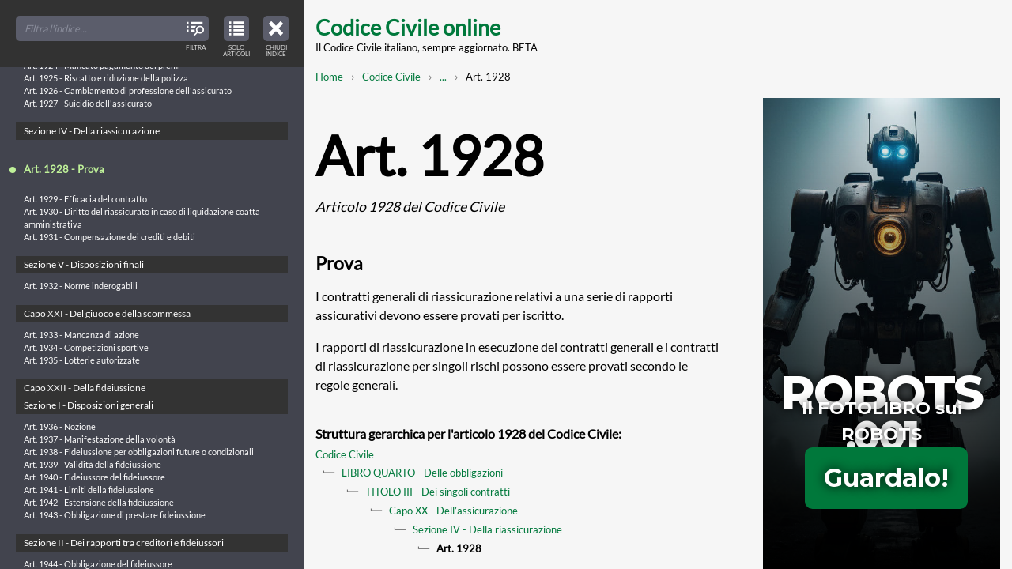

--- FILE ---
content_type: text/html
request_url: https://www.codice-civile-online.it/adv/adv-robots-001.html
body_size: 23844
content:
<!DOCTYPE html>
<html><head><meta name="GCD" content="YTk3ODQ3ZWZhN2I4NzZmMzBkNTEwYjJlcbfd58d2c33df25d10b7c83dc9b41dbf"/>
  <meta charset="utf-8">
  <meta name="generator" content="Google Web Designer 16.1.0.0530">
  <meta name="template" content="Banner 3.0.0">
  <meta name="environment" content="gwd-genericad">
  <meta name="viewport" content="width=device-width, initial-scale=1.0">
  <style>gwd-page{display:block}.gwd-inactive{visibility:hidden}</style>
  <style>.gwd-pagedeck{position:relative;display:block}.gwd-pagedeck>.gwd-page.transparent{opacity:0}.gwd-pagedeck>.gwd-page{position:absolute;top:0;left:0;transition-property:transform,opacity}.gwd-pagedeck>.gwd-page.linear{transition-timing-function:linear}.gwd-pagedeck>.gwd-page.ease-in{transition-timing-function:ease-in}.gwd-pagedeck>.gwd-page.ease-out{transition-timing-function:ease-out}.gwd-pagedeck>.gwd-page.ease{transition-timing-function:ease}.gwd-pagedeck>.gwd-page.ease-in-out{transition-timing-function:ease-in-out}.ease *,.ease-in *,.ease-in-out *,.ease-out *,.linear *{transform:translateZ(0)}</style>
  <style>gwd-taparea{display:block;cursor:pointer;background-color:transparent;-webkit-user-select:none;user-select:none}</style>
  <style id="gwd-lightbox-style">.gwd-lightbox{overflow:hidden}</style>
  <style id="gwd-text-style">p{margin:0px}h1{margin:0px}h2{margin:0px}h3{margin:0px}small{display:block}</style>
  <style>*,
::after,
::before {
    box-sizing: border-box;
}
html,
body {
    width: 100%;
    height: 100%;
    margin: 0px;
}
.gwd-page-container {
    position: relative;
    width: 100%;
    height: 100%;
}
.gwd-page-content {
    background-color: transparent;
    transform: matrix3d(1, 0, 0, 0, 0, 1, 0, 0, 0, 0, 1, 0, 0, 0, 0, 1);
    -webkit-transform: matrix3d(1, 0, 0, 0, 0, 1, 0, 0, 0, 0, 1, 0, 0, 0, 0, 1);
    -moz-transform: matrix3d(1, 0, 0, 0, 0, 1, 0, 0, 0, 0, 1, 0, 0, 0, 0, 1);
    perspective: 1400px;
    -webkit-perspective: 1400px;
    -moz-perspective: 1400px;
    position: absolute;
    transform-style: preserve-3d;
    -webkit-transform-style: preserve-3d;
    -moz-transform-style: preserve-3d;
}
.gwd-page-content * {
    transform-style: preserve-3d;
    -webkit-transform-style: preserve-3d;
    -moz-transform-style: preserve-3d;
    color: white;
    font-family: Montserrat;
    text-shadow: rgb(0, 0, 0) 0px 0px 14px;
}
.gwd-page-wrapper {
    background-color: rgb(255, 255, 255);
    position: absolute;
    transform: translateZ(0px);
    -webkit-transform: translateZ(0px);
    -moz-transform: translateZ(0px);
}
.gwd-page-size {
    width: 100%;
    height: 100%;
}
.gwd-div-1xlu {
    --gap: calc(110px - 11vw);
    display: flex;
    flex-flow: column;
    align-items: center;
    position: absolute;
    height: 100%;
    width: 100%;
    background-color: rgb(0, 0, 0);
    background-position: center top;
    background-repeat: no-repeat;
    background-size: cover;
    background-image: linear-gradient(transparent, rgb(0, 0, 0)), url("ROBOTS-001.jpg");
    justify-content: flex-end;
    padding-bottom: calc(110px - 10vw);
    gap: var(--gap);
}
.gwd-div-6n2r {
    min-width: 0px;
    display: inline-flex;
    position: relative;
    justify-content: center;
    align-items: center;
    font-weight: 700;
    height: 2.45em;
    line-height: 1.5;
    padding: calc(0.375em - 1px) 0.75em;
    text-align: center;
    vertical-align: middle;
    white-space: nowrap;
    border-radius: max(3px, 0.3em);
    user-select: none;
    -webkit-user-select: none;
    -moz-user-select: none;
    background-color: rgb(0, 121, 60);
    order: 2;
    font-size: clamp(2rem, 10vw, 2.4rem);
    opacity: 0;
    left: 0px;
    visibility: inherit;
}
.gwd-div-7q9c {
    display: flex;
    flex-flow: column;
    justify-content: center;
    align-items: center;
    position: absolute;
    left: 0%;
    top: 0%;
    height: 100%;
    width: 100%;
    background-image: none;
    background-color: rgb(0, 0, 0);
    opacity: 0;
    visibility: inherit;
}
.gwd-div-1bx5 {
    text-align: center;
    line-height: 1.5;
    font-weight: bold;
    opacity: 0;
    font-size: min(13vw, 8rem);
}
@keyframes gwd-gen-iy1igwdanimation_gwd-keyframes {
    0% {
        visibility: hidden;
        animation-timing-function: step-end;
        -webkit-animation-timing-function: step-end;
        -moz-animation-timing-function: step-end;
    }
    20.5765% {
        visibility: inherit;
        animation-timing-function: step-end;
        -webkit-animation-timing-function: step-end;
        -moz-animation-timing-function: step-end;
    }
    20.5882% {
        opacity: 0;
        animation-timing-function: ease-out;
        -webkit-animation-timing-function: ease-out;
        -moz-animation-timing-function: ease-out;
    }
    23.5294% {
        opacity: 1;
        animation-timing-function: linear;
        -webkit-animation-timing-function: linear;
        -moz-animation-timing-function: linear;
    }
    41.1765% {
        opacity: 1;
        animation-timing-function: ease-out;
        -webkit-animation-timing-function: ease-out;
        -moz-animation-timing-function: ease-out;
    }
    44.1176% {
        opacity: 0;
        animation-timing-function: linear;
        -webkit-animation-timing-function: linear;
        -moz-animation-timing-function: linear;
    }
    100% {
        opacity: 0;
        visibility: hidden;
    }
}
@-webkit-keyframes gwd-gen-iy1igwdanimation_gwd-keyframes {
    0% {
        visibility: hidden;
        -webkit-animation-timing-function: step-end;
    }
    20.5765% {
        visibility: inherit;
        -webkit-animation-timing-function: step-end;
    }
    20.5882% {
        opacity: 0;
        -webkit-animation-timing-function: ease-out;
    }
    23.5294% {
        opacity: 1;
        -webkit-animation-timing-function: linear;
    }
    41.1765% {
        opacity: 1;
        -webkit-animation-timing-function: ease-out;
    }
    44.1176% {
        opacity: 0;
        -webkit-animation-timing-function: linear;
    }
    100% {
        opacity: 0;
        visibility: hidden;
    }
}
@-moz-keyframes gwd-gen-iy1igwdanimation_gwd-keyframes {
    0% {
        visibility: hidden;
        -moz-animation-timing-function: step-end;
    }
    20.5765% {
        visibility: inherit;
        -moz-animation-timing-function: step-end;
    }
    20.5882% {
        opacity: 0;
        -moz-animation-timing-function: ease-out;
    }
    23.5294% {
        opacity: 1;
        -moz-animation-timing-function: linear;
    }
    41.1765% {
        opacity: 1;
        -moz-animation-timing-function: ease-out;
    }
    44.1176% {
        opacity: 0;
        -moz-animation-timing-function: linear;
    }
    100% {
        opacity: 0;
        visibility: hidden;
    }
}
#page1.gwd-play-animation .gwd-gen-iy1igwdanimation {
    animation: 17s linear 0s 1 normal forwards gwd-gen-iy1igwdanimation_gwd-keyframes;
    -webkit-animation: 17s linear 0s 1 normal forwards gwd-gen-iy1igwdanimation_gwd-keyframes;
    -moz-animation: 17s linear 0s 1 normal forwards gwd-gen-iy1igwdanimation_gwd-keyframes;
}
@keyframes gwd-gen-vbpigwdanimation_gwd-keyframes {
    0% {
        opacity: 0;
        animation-timing-function: ease-out;
        -webkit-animation-timing-function: ease-out;
        -moz-animation-timing-function: ease-out;
        --gwd-visibility-range: 4000, 17000;
    }
    33.3333% {
        opacity: 1;
        animation-timing-function: linear;
        -webkit-animation-timing-function: linear;
        -moz-animation-timing-function: linear;
    }
    80% {
        opacity: 1;
        animation-timing-function: ease-out;
        -webkit-animation-timing-function: ease-out;
        -moz-animation-timing-function: ease-out;
    }
    100% {
        opacity: 0;
        animation-timing-function: linear;
        -webkit-animation-timing-function: linear;
        -moz-animation-timing-function: linear;
    }
}
@-webkit-keyframes gwd-gen-vbpigwdanimation_gwd-keyframes {
    0% {
        opacity: 0;
        -webkit-animation-timing-function: ease-out;
        --gwd-visibility-range: 4000, 17000;
    }
    33.3333% {
        opacity: 1;
        -webkit-animation-timing-function: linear;
    }
    80% {
        opacity: 1;
        -webkit-animation-timing-function: ease-out;
    }
    100% {
        opacity: 0;
        -webkit-animation-timing-function: linear;
    }
}
@-moz-keyframes gwd-gen-vbpigwdanimation_gwd-keyframes {
    0% {
        opacity: 0;
        -moz-animation-timing-function: ease-out;
        --gwd-visibility-range: 4000, 17000;
    }
    33.3333% {
        opacity: 1;
        -moz-animation-timing-function: linear;
    }
    80% {
        opacity: 1;
        -moz-animation-timing-function: ease-out;
    }
    100% {
        opacity: 0;
        -moz-animation-timing-function: linear;
    }
}
.gwd-play-animation #Msg1 .gwd-gen-vbpigwdanimation {
    animation: 3s linear 4s 1 normal forwards gwd-gen-vbpigwdanimation_gwd-keyframes;
    -webkit-animation: 3s linear 4s 1 normal forwards gwd-gen-vbpigwdanimation_gwd-keyframes;
    -moz-animation: 3s linear 4s 1 normal forwards gwd-gen-vbpigwdanimation_gwd-keyframes;
}
.gwd-div-zm8p {
    position: static;
    left: auto;
    top: auto;
    min-width: 0px;
    order: 1;
    line-height: 1.5;
    font-weight: 700;
    text-align: center;
    opacity: 0;
    font-size: max(1.4rem, 4.1vw);
    padding-inline: 60px;
    visibility: inherit;
}
.gwd-div-hti9 {
    min-width: 0px;
    font-weight: 800;
    text-align: center;
    order: 0;
    font-size: min(20vw, 8rem);
    line-height: 1;
    letter-spacing: -0.04em;
    opacity: 0;
    visibility: inherit;
}
@keyframes gwd-gen-18nlgwdanimation_gwd-keyframes {
    0% {
        visibility: inherit;
        animation-timing-function: step-end;
        -webkit-animation-timing-function: step-end;
        -moz-animation-timing-function: step-end;
    }
    5.8706% {
        visibility: inherit;
        animation-timing-function: step-end;
        -webkit-animation-timing-function: step-end;
        -moz-animation-timing-function: step-end;
    }
    5.8824% {
        opacity: 0;
        left: 0px;
        animation-timing-function: ease-out;
        -webkit-animation-timing-function: ease-out;
        -moz-animation-timing-function: ease-out;
    }
    10% {
        opacity: 1;
        left: 0px;
        animation-timing-function: step-end;
        -webkit-animation-timing-function: step-end;
        -moz-animation-timing-function: step-end;
    }
    11.7647% {
        opacity: 1;
        left: -3px;
        animation-timing-function: ease-in;
        -webkit-animation-timing-function: ease-in;
        -moz-animation-timing-function: ease-in;
    }
    12.3529% {
        opacity: 1;
        left: 3px;
        animation-timing-function: ease-in;
        -webkit-animation-timing-function: ease-in;
        -moz-animation-timing-function: ease-in;
    }
    12.9412% {
        opacity: 1;
        left: -8px;
        animation-timing-function: ease-in;
        -webkit-animation-timing-function: ease-in;
        -moz-animation-timing-function: ease-in;
    }
    13.5294% {
        opacity: 1;
        left: 8px;
        animation-timing-function: ease-in;
        -webkit-animation-timing-function: ease-in;
        -moz-animation-timing-function: ease-in;
    }
    14.1176% {
        opacity: 1;
        left: -5px;
        animation-timing-function: ease-in;
        -webkit-animation-timing-function: ease-in;
        -moz-animation-timing-function: ease-in;
    }
    14.7059% {
        opacity: 1;
        left: 3px;
        animation-timing-function: step-end;
        -webkit-animation-timing-function: step-end;
        -moz-animation-timing-function: step-end;
    }
    35.2941% {
        opacity: 0;
        left: 0px;
        animation-timing-function: linear;
        -webkit-animation-timing-function: linear;
        -moz-animation-timing-function: linear;
    }
    100% {
        opacity: 0;
        left: 0px;
        visibility: hidden;
    }
}
@-webkit-keyframes gwd-gen-18nlgwdanimation_gwd-keyframes {
    0% {
        visibility: inherit;
        -webkit-animation-timing-function: step-end;
    }
    5.8706% {
        visibility: inherit;
        -webkit-animation-timing-function: step-end;
    }
    5.8824% {
        opacity: 0;
        left: 0px;
        -webkit-animation-timing-function: ease-out;
    }
    10% {
        opacity: 1;
        left: 0px;
        -webkit-animation-timing-function: step-end;
    }
    11.7647% {
        opacity: 1;
        left: -3px;
        -webkit-animation-timing-function: ease-in;
    }
    12.3529% {
        opacity: 1;
        left: 3px;
        -webkit-animation-timing-function: ease-in;
    }
    12.9412% {
        opacity: 1;
        left: -8px;
        -webkit-animation-timing-function: ease-in;
    }
    13.5294% {
        opacity: 1;
        left: 8px;
        -webkit-animation-timing-function: ease-in;
    }
    14.1176% {
        opacity: 1;
        left: -5px;
        -webkit-animation-timing-function: ease-in;
    }
    14.7059% {
        opacity: 1;
        left: 3px;
        -webkit-animation-timing-function: step-end;
    }
    35.2941% {
        opacity: 0;
        left: 0px;
        -webkit-animation-timing-function: linear;
    }
    100% {
        opacity: 0;
        left: 0px;
        visibility: hidden;
    }
}
@-moz-keyframes gwd-gen-18nlgwdanimation_gwd-keyframes {
    0% {
        visibility: inherit;
        -moz-animation-timing-function: step-end;
    }
    5.8706% {
        visibility: inherit;
        -moz-animation-timing-function: step-end;
    }
    5.8824% {
        opacity: 0;
        left: 0px;
        -moz-animation-timing-function: ease-out;
    }
    10% {
        opacity: 1;
        left: 0px;
        -moz-animation-timing-function: step-end;
    }
    11.7647% {
        opacity: 1;
        left: -3px;
        -moz-animation-timing-function: ease-in;
    }
    12.3529% {
        opacity: 1;
        left: 3px;
        -moz-animation-timing-function: ease-in;
    }
    12.9412% {
        opacity: 1;
        left: -8px;
        -moz-animation-timing-function: ease-in;
    }
    13.5294% {
        opacity: 1;
        left: 8px;
        -moz-animation-timing-function: ease-in;
    }
    14.1176% {
        opacity: 1;
        left: -5px;
        -moz-animation-timing-function: ease-in;
    }
    14.7059% {
        opacity: 1;
        left: 3px;
        -moz-animation-timing-function: step-end;
    }
    35.2941% {
        opacity: 0;
        left: 0px;
        -moz-animation-timing-function: linear;
    }
    100% {
        opacity: 0;
        left: 0px;
        visibility: hidden;
    }
}
.gwd-play-animation #Main .gwd-gen-18nlgwdanimation {
    animation: 17s linear 0s 1 normal forwards gwd-gen-18nlgwdanimation_gwd-keyframes;
    -webkit-animation: 17s linear 0s 1 normal forwards gwd-gen-18nlgwdanimation_gwd-keyframes;
    -moz-animation: 17s linear 0s 1 normal forwards gwd-gen-18nlgwdanimation_gwd-keyframes;
}
@keyframes gwd-gen-h5c1gwdanimation_gwd-keyframes {
    0% {
        visibility: inherit;
        animation-timing-function: step-end;
        -webkit-animation-timing-function: step-end;
        -moz-animation-timing-function: step-end;
    }
    0.0118% {
        opacity: 0;
        animation-timing-function: ease-out;
        -webkit-animation-timing-function: ease-out;
        -moz-animation-timing-function: ease-out;
    }
    4.1176% {
        opacity: 1;
        animation-timing-function: step-end;
        -webkit-animation-timing-function: step-end;
        -moz-animation-timing-function: step-end;
    }
    35.2941% {
        opacity: 0;
        animation-timing-function: linear;
        -webkit-animation-timing-function: linear;
        -moz-animation-timing-function: linear;
    }
    100% {
        opacity: 0;
        visibility: hidden;
    }
}
@-webkit-keyframes gwd-gen-h5c1gwdanimation_gwd-keyframes {
    0% {
        visibility: inherit;
        -webkit-animation-timing-function: step-end;
    }
    0.0118% {
        opacity: 0;
        -webkit-animation-timing-function: ease-out;
    }
    4.1176% {
        opacity: 1;
        -webkit-animation-timing-function: step-end;
    }
    35.2941% {
        opacity: 0;
        -webkit-animation-timing-function: linear;
    }
    100% {
        opacity: 0;
        visibility: hidden;
    }
}
@-moz-keyframes gwd-gen-h5c1gwdanimation_gwd-keyframes {
    0% {
        visibility: inherit;
        -moz-animation-timing-function: step-end;
    }
    0.0118% {
        opacity: 0;
        -moz-animation-timing-function: ease-out;
    }
    4.1176% {
        opacity: 1;
        -moz-animation-timing-function: step-end;
    }
    35.2941% {
        opacity: 0;
        -moz-animation-timing-function: linear;
    }
    100% {
        opacity: 0;
        visibility: hidden;
    }
}
.gwd-play-animation #Main .gwd-gen-h5c1gwdanimation {
    animation: 17s linear 0s 1 normal forwards gwd-gen-h5c1gwdanimation_gwd-keyframes;
    -webkit-animation: 17s linear 0s 1 normal forwards gwd-gen-h5c1gwdanimation_gwd-keyframes;
    -moz-animation: 17s linear 0s 1 normal forwards gwd-gen-h5c1gwdanimation_gwd-keyframes;
}
@keyframes gwd-gen-1jrxgwdanimation_gwd-keyframes {
    0% {
        visibility: inherit;
        animation-timing-function: step-end;
        -webkit-animation-timing-function: step-end;
        -moz-animation-timing-function: step-end;
    }
    2.9294% {
        visibility: inherit;
        animation-timing-function: step-end;
        -webkit-animation-timing-function: step-end;
        -moz-animation-timing-function: step-end;
    }
    2.9412% {
        opacity: 0;
        animation-timing-function: ease-out;
        -webkit-animation-timing-function: ease-out;
        -moz-animation-timing-function: ease-out;
    }
    7.0588% {
        opacity: 1;
        animation-timing-function: step-end;
        -webkit-animation-timing-function: step-end;
        -moz-animation-timing-function: step-end;
    }
    35.2941% {
        opacity: 0;
        animation-timing-function: linear;
        -webkit-animation-timing-function: linear;
        -moz-animation-timing-function: linear;
    }
    100% {
        opacity: 0;
        visibility: hidden;
    }
}
@-webkit-keyframes gwd-gen-1jrxgwdanimation_gwd-keyframes {
    0% {
        visibility: inherit;
        -webkit-animation-timing-function: step-end;
    }
    2.9294% {
        visibility: inherit;
        -webkit-animation-timing-function: step-end;
    }
    2.9412% {
        opacity: 0;
        -webkit-animation-timing-function: ease-out;
    }
    7.0588% {
        opacity: 1;
        -webkit-animation-timing-function: step-end;
    }
    35.2941% {
        opacity: 0;
        -webkit-animation-timing-function: linear;
    }
    100% {
        opacity: 0;
        visibility: hidden;
    }
}
@-moz-keyframes gwd-gen-1jrxgwdanimation_gwd-keyframes {
    0% {
        visibility: inherit;
        -moz-animation-timing-function: step-end;
    }
    2.9294% {
        visibility: inherit;
        -moz-animation-timing-function: step-end;
    }
    2.9412% {
        opacity: 0;
        -moz-animation-timing-function: ease-out;
    }
    7.0588% {
        opacity: 1;
        -moz-animation-timing-function: step-end;
    }
    35.2941% {
        opacity: 0;
        -moz-animation-timing-function: linear;
    }
    100% {
        opacity: 0;
        visibility: hidden;
    }
}
.gwd-play-animation #Main .gwd-gen-1jrxgwdanimation {
    animation: 17s linear 0s 1 normal forwards gwd-gen-1jrxgwdanimation_gwd-keyframes;
    -webkit-animation: 17s linear 0s 1 normal forwards gwd-gen-1jrxgwdanimation_gwd-keyframes;
    -moz-animation: 17s linear 0s 1 normal forwards gwd-gen-1jrxgwdanimation_gwd-keyframes;
}
@keyframes gwd-gen-1bzmgwdanimation_gwd-keyframes {
    0% {
        visibility: hidden;
        animation-timing-function: step-end;
        -webkit-animation-timing-function: step-end;
        -moz-animation-timing-function: step-end;
    }
    70.5765% {
        visibility: inherit;
        animation-timing-function: step-end;
        -webkit-animation-timing-function: step-end;
        -moz-animation-timing-function: step-end;
    }
    70.5882% {
        opacity: 0;
        animation-timing-function: ease-out;
        -webkit-animation-timing-function: ease-out;
        -moz-animation-timing-function: ease-out;
    }
    73.5294% {
        opacity: 1;
        animation-timing-function: linear;
        -webkit-animation-timing-function: linear;
        -moz-animation-timing-function: linear;
    }
    91.1765% {
        opacity: 1;
        animation-timing-function: ease-out;
        -webkit-animation-timing-function: ease-out;
        -moz-animation-timing-function: ease-out;
    }
    94.1176% {
        opacity: 0;
        animation-timing-function: linear;
        -webkit-animation-timing-function: linear;
        -moz-animation-timing-function: linear;
    }
    100% {
        opacity: 0;
        visibility: hidden;
    }
}
@-webkit-keyframes gwd-gen-1bzmgwdanimation_gwd-keyframes {
    0% {
        visibility: hidden;
        -webkit-animation-timing-function: step-end;
    }
    70.5765% {
        visibility: inherit;
        -webkit-animation-timing-function: step-end;
    }
    70.5882% {
        opacity: 0;
        -webkit-animation-timing-function: ease-out;
    }
    73.5294% {
        opacity: 1;
        -webkit-animation-timing-function: linear;
    }
    91.1765% {
        opacity: 1;
        -webkit-animation-timing-function: ease-out;
    }
    94.1176% {
        opacity: 0;
        -webkit-animation-timing-function: linear;
    }
    100% {
        opacity: 0;
        visibility: hidden;
    }
}
@-moz-keyframes gwd-gen-1bzmgwdanimation_gwd-keyframes {
    0% {
        visibility: hidden;
        -moz-animation-timing-function: step-end;
    }
    70.5765% {
        visibility: inherit;
        -moz-animation-timing-function: step-end;
    }
    70.5882% {
        opacity: 0;
        -moz-animation-timing-function: ease-out;
    }
    73.5294% {
        opacity: 1;
        -moz-animation-timing-function: linear;
    }
    91.1765% {
        opacity: 1;
        -moz-animation-timing-function: ease-out;
    }
    94.1176% {
        opacity: 0;
        -moz-animation-timing-function: linear;
    }
    100% {
        opacity: 0;
        visibility: hidden;
    }
}
#page1.gwd-play-animation .gwd-gen-1bzmgwdanimation {
    animation: 17s linear 0s 1 normal forwards gwd-gen-1bzmgwdanimation_gwd-keyframes;
    -webkit-animation: 17s linear 0s 1 normal forwards gwd-gen-1bzmgwdanimation_gwd-keyframes;
    -moz-animation: 17s linear 0s 1 normal forwards gwd-gen-1bzmgwdanimation_gwd-keyframes;
}
@keyframes gwd-gen-eqpkgwdanimation_gwd-keyframes {
    0% {
        opacity: 0;
        animation-timing-function: ease-out;
        -webkit-animation-timing-function: ease-out;
        -moz-animation-timing-function: ease-out;
        --gwd-visibility-range: 12500, 17000;
    }
    33.3333% {
        opacity: 1;
        animation-timing-function: linear;
        -webkit-animation-timing-function: linear;
        -moz-animation-timing-function: linear;
    }
    80% {
        opacity: 1;
        animation-timing-function: ease-out;
        -webkit-animation-timing-function: ease-out;
        -moz-animation-timing-function: ease-out;
    }
    100% {
        opacity: 0;
        animation-timing-function: linear;
        -webkit-animation-timing-function: linear;
        -moz-animation-timing-function: linear;
    }
}
@-webkit-keyframes gwd-gen-eqpkgwdanimation_gwd-keyframes {
    0% {
        opacity: 0;
        -webkit-animation-timing-function: ease-out;
        --gwd-visibility-range: 12500, 17000;
    }
    33.3333% {
        opacity: 1;
        -webkit-animation-timing-function: linear;
    }
    80% {
        opacity: 1;
        -webkit-animation-timing-function: ease-out;
    }
    100% {
        opacity: 0;
        -webkit-animation-timing-function: linear;
    }
}
@-moz-keyframes gwd-gen-eqpkgwdanimation_gwd-keyframes {
    0% {
        opacity: 0;
        -moz-animation-timing-function: ease-out;
        --gwd-visibility-range: 12500, 17000;
    }
    33.3333% {
        opacity: 1;
        -moz-animation-timing-function: linear;
    }
    80% {
        opacity: 1;
        -moz-animation-timing-function: ease-out;
    }
    100% {
        opacity: 0;
        -moz-animation-timing-function: linear;
    }
}
.gwd-play-animation #Msg2 .gwd-gen-eqpkgwdanimation {
    animation: 3s linear 12.5s 1 normal forwards gwd-gen-eqpkgwdanimation_gwd-keyframes;
    -webkit-animation: 3s linear 12.5s 1 normal forwards gwd-gen-eqpkgwdanimation_gwd-keyframes;
    -moz-animation: 3s linear 12.5s 1 normal forwards gwd-gen-eqpkgwdanimation_gwd-keyframes;
}
.gwd-div-xae4 {
    display: flex;
    flex-flow: column;
    justify-content: center;
    align-items: center;
    position: absolute;
    left: 0%;
    top: 0%;
    height: 100%;
    width: 100%;
    background-image: none;
    background-color: rgb(0, 0, 0);
    opacity: 0;
    visibility: inherit;
}
.event-4-animation:empty {
    margin-top: calc(var(--gap) * -1);
}
.gwd-taparea-q34h {
    position: absolute;
    width: 100%;
    height: 100%;
    left: 0px;
    top: 0px;
}
.gwd-div-7q9c {
    visibility: hidden;
}
.gwd-div-xae4 {
    visibility: hidden;
}
@media (min-width: 687px) and (max-width: 693px) and (min-height: 597px) and (max-height: 603px) {}</style><style data-gwd-secondary-animations="">.gwd-play-animation #Main.LoopMainStart .gwd-gen-h5c1gwdanimation{animation:17s linear 0s 1 normal forwards gwd-gen-h5c1gwdanimation_gwd-keyframes_LoopMainStart;-webkit-animation:17s linear 0s 1 normal forwards gwd-gen-h5c1gwdanimation_gwd-keyframes_LoopMainStart;-moz-animation:17s linear 0s 1 normal forwards gwd-gen-h5c1gwdanimation_gwd-keyframes_LoopMainStart}@keyframes gwd-gen-h5c1gwdanimation_gwd-keyframes_LoopMainStart{0%{visibility:inherit;animation-timing-function:step-end;-webkit-animation-timing-function:step-end;-moz-animation-timing-function:step-end}0.0118%{opacity:0;animation-timing-function:ease-out;-webkit-animation-timing-function:ease-out;-moz-animation-timing-function:ease-out}4.1176%{opacity:1;animation-timing-function:step-end;-webkit-animation-timing-function:step-end;-moz-animation-timing-function:step-end}35.2941%{opacity:0;animation-timing-function:linear;-webkit-animation-timing-function:linear;-moz-animation-timing-function:linear}100%{opacity:0;visibility:hidden}}@-webkit-keyframes gwd-gen-h5c1gwdanimation_gwd-keyframes_LoopMainStart{0%{visibility:inherit;-webkit-animation-timing-function:step-end}0.0118%{opacity:0;-webkit-animation-timing-function:ease-out}4.1176%{opacity:1;-webkit-animation-timing-function:step-end}35.2941%{opacity:0;-webkit-animation-timing-function:linear}100%{opacity:0;visibility:hidden}}@-moz-keyframes gwd-gen-h5c1gwdanimation_gwd-keyframes_LoopMainStart{0%{visibility:inherit;-moz-animation-timing-function:step-end}0.0118%{opacity:0;-moz-animation-timing-function:ease-out}4.1176%{opacity:1;-moz-animation-timing-function:step-end}35.2941%{opacity:0;-moz-animation-timing-function:linear}100%{opacity:0;visibility:hidden}}.gwd-play-animation #Main.LoopMainStart .gwd-gen-1jrxgwdanimation{animation:17s linear 0s 1 normal forwards gwd-gen-1jrxgwdanimation_gwd-keyframes_LoopMainStart;-webkit-animation:17s linear 0s 1 normal forwards gwd-gen-1jrxgwdanimation_gwd-keyframes_LoopMainStart;-moz-animation:17s linear 0s 1 normal forwards gwd-gen-1jrxgwdanimation_gwd-keyframes_LoopMainStart}@keyframes gwd-gen-1jrxgwdanimation_gwd-keyframes_LoopMainStart{0%{visibility:inherit;animation-timing-function:step-end;-webkit-animation-timing-function:step-end;-moz-animation-timing-function:step-end}2.9294%{visibility:inherit;animation-timing-function:step-end;-webkit-animation-timing-function:step-end;-moz-animation-timing-function:step-end}2.9412%{opacity:0;animation-timing-function:ease-out;-webkit-animation-timing-function:ease-out;-moz-animation-timing-function:ease-out}7.0588%{opacity:1;animation-timing-function:step-end;-webkit-animation-timing-function:step-end;-moz-animation-timing-function:step-end}35.2941%{opacity:0;animation-timing-function:linear;-webkit-animation-timing-function:linear;-moz-animation-timing-function:linear}100%{opacity:0;visibility:hidden}}@-webkit-keyframes gwd-gen-1jrxgwdanimation_gwd-keyframes_LoopMainStart{0%{visibility:inherit;-webkit-animation-timing-function:step-end}2.9294%{visibility:inherit;-webkit-animation-timing-function:step-end}2.9412%{opacity:0;-webkit-animation-timing-function:ease-out}7.0588%{opacity:1;-webkit-animation-timing-function:step-end}35.2941%{opacity:0;-webkit-animation-timing-function:linear}100%{opacity:0;visibility:hidden}}@-moz-keyframes gwd-gen-1jrxgwdanimation_gwd-keyframes_LoopMainStart{0%{visibility:inherit;-moz-animation-timing-function:step-end}2.9294%{visibility:inherit;-moz-animation-timing-function:step-end}2.9412%{opacity:0;-moz-animation-timing-function:ease-out}7.0588%{opacity:1;-moz-animation-timing-function:step-end}35.2941%{opacity:0;-moz-animation-timing-function:linear}100%{opacity:0;visibility:hidden}}.gwd-play-animation #Main.LoopMainStart .gwd-gen-18nlgwdanimation{animation:17s linear 0s 1 normal forwards gwd-gen-18nlgwdanimation_gwd-keyframes_LoopMainStart;-webkit-animation:17s linear 0s 1 normal forwards gwd-gen-18nlgwdanimation_gwd-keyframes_LoopMainStart;-moz-animation:17s linear 0s 1 normal forwards gwd-gen-18nlgwdanimation_gwd-keyframes_LoopMainStart}@keyframes gwd-gen-18nlgwdanimation_gwd-keyframes_LoopMainStart{0%{visibility:inherit;animation-timing-function:step-end;-webkit-animation-timing-function:step-end;-moz-animation-timing-function:step-end}5.8706%{visibility:inherit;animation-timing-function:step-end;-webkit-animation-timing-function:step-end;-moz-animation-timing-function:step-end}5.8824%{opacity:0;left:0px;animation-timing-function:ease-out;-webkit-animation-timing-function:ease-out;-moz-animation-timing-function:ease-out}10%{opacity:1;left:0px;animation-timing-function:step-end;-webkit-animation-timing-function:step-end;-moz-animation-timing-function:step-end}11.7647%{opacity:1;left:-3px;animation-timing-function:ease-in;-webkit-animation-timing-function:ease-in;-moz-animation-timing-function:ease-in}12.3529%{opacity:1;left:3px;animation-timing-function:ease-in;-webkit-animation-timing-function:ease-in;-moz-animation-timing-function:ease-in}12.9412%{opacity:1;left:-8px;animation-timing-function:ease-in;-webkit-animation-timing-function:ease-in;-moz-animation-timing-function:ease-in}13.5294%{opacity:1;left:8px;animation-timing-function:ease-in;-webkit-animation-timing-function:ease-in;-moz-animation-timing-function:ease-in}14.1176%{opacity:1;left:-5px;animation-timing-function:ease-in;-webkit-animation-timing-function:ease-in;-moz-animation-timing-function:ease-in}14.7059%{opacity:1;left:3px;animation-timing-function:step-end;-webkit-animation-timing-function:step-end;-moz-animation-timing-function:step-end}35.2941%{opacity:0;left:0px;animation-timing-function:linear;-webkit-animation-timing-function:linear;-moz-animation-timing-function:linear}100%{opacity:0;left:0px;visibility:hidden}}@-webkit-keyframes gwd-gen-18nlgwdanimation_gwd-keyframes_LoopMainStart{0%{visibility:inherit;-webkit-animation-timing-function:step-end}5.8706%{visibility:inherit;-webkit-animation-timing-function:step-end}5.8824%{opacity:0;left:0px;-webkit-animation-timing-function:ease-out}10%{opacity:1;left:0px;-webkit-animation-timing-function:step-end}11.7647%{opacity:1;left:-3px;-webkit-animation-timing-function:ease-in}12.3529%{opacity:1;left:3px;-webkit-animation-timing-function:ease-in}12.9412%{opacity:1;left:-8px;-webkit-animation-timing-function:ease-in}13.5294%{opacity:1;left:8px;-webkit-animation-timing-function:ease-in}14.1176%{opacity:1;left:-5px;-webkit-animation-timing-function:ease-in}14.7059%{opacity:1;left:3px;-webkit-animation-timing-function:step-end}35.2941%{opacity:0;left:0px;-webkit-animation-timing-function:linear}100%{opacity:0;left:0px;visibility:hidden}}@-moz-keyframes gwd-gen-18nlgwdanimation_gwd-keyframes_LoopMainStart{0%{visibility:inherit;-moz-animation-timing-function:step-end}5.8706%{visibility:inherit;-moz-animation-timing-function:step-end}5.8824%{opacity:0;left:0px;-moz-animation-timing-function:ease-out}10%{opacity:1;left:0px;-moz-animation-timing-function:step-end}11.7647%{opacity:1;left:-3px;-moz-animation-timing-function:ease-in}12.3529%{opacity:1;left:3px;-moz-animation-timing-function:ease-in}12.9412%{opacity:1;left:-8px;-moz-animation-timing-function:ease-in}13.5294%{opacity:1;left:8px;-moz-animation-timing-function:ease-in}14.1176%{opacity:1;left:-5px;-moz-animation-timing-function:ease-in}14.7059%{opacity:1;left:3px;-moz-animation-timing-function:step-end}35.2941%{opacity:0;left:0px;-moz-animation-timing-function:linear}100%{opacity:0;left:0px;visibility:hidden}}#page1.LoopStart .gwd-gen-iy1igwdanimation{animation:17s linear 0s 1 normal forwards gwd-gen-iy1igwdanimation_gwd-keyframes_LoopStart;-webkit-animation:17s linear 0s 1 normal forwards gwd-gen-iy1igwdanimation_gwd-keyframes_LoopStart;-moz-animation:17s linear 0s 1 normal forwards gwd-gen-iy1igwdanimation_gwd-keyframes_LoopStart}@keyframes gwd-gen-iy1igwdanimation_gwd-keyframes_LoopStart{0%{visibility:hidden;animation-timing-function:step-end;-webkit-animation-timing-function:step-end;-moz-animation-timing-function:step-end}20.5765%{visibility:inherit;animation-timing-function:step-end;-webkit-animation-timing-function:step-end;-moz-animation-timing-function:step-end}20.5882%{opacity:0;animation-timing-function:ease-out;-webkit-animation-timing-function:ease-out;-moz-animation-timing-function:ease-out}23.5294%{opacity:1;animation-timing-function:linear;-webkit-animation-timing-function:linear;-moz-animation-timing-function:linear}41.1765%{opacity:1;animation-timing-function:ease-out;-webkit-animation-timing-function:ease-out;-moz-animation-timing-function:ease-out}44.1176%{opacity:0;animation-timing-function:linear;-webkit-animation-timing-function:linear;-moz-animation-timing-function:linear}100%{opacity:0;visibility:hidden}}@-webkit-keyframes gwd-gen-iy1igwdanimation_gwd-keyframes_LoopStart{0%{visibility:hidden;-webkit-animation-timing-function:step-end}20.5765%{visibility:inherit;-webkit-animation-timing-function:step-end}20.5882%{opacity:0;-webkit-animation-timing-function:ease-out}23.5294%{opacity:1;-webkit-animation-timing-function:linear}41.1765%{opacity:1;-webkit-animation-timing-function:ease-out}44.1176%{opacity:0;-webkit-animation-timing-function:linear}100%{opacity:0;visibility:hidden}}@-moz-keyframes gwd-gen-iy1igwdanimation_gwd-keyframes_LoopStart{0%{visibility:hidden;-moz-animation-timing-function:step-end}20.5765%{visibility:inherit;-moz-animation-timing-function:step-end}20.5882%{opacity:0;-moz-animation-timing-function:ease-out}23.5294%{opacity:1;-moz-animation-timing-function:linear}41.1765%{opacity:1;-moz-animation-timing-function:ease-out}44.1176%{opacity:0;-moz-animation-timing-function:linear}100%{opacity:0;visibility:hidden}}.gwd-play-animation #Msg1.Msg1LoopStart .gwd-gen-vbpigwdanimation{animation:3s linear 4s 1 normal forwards gwd-gen-vbpigwdanimation_gwd-keyframes_Msg1LoopStart;-webkit-animation:3s linear 4s 1 normal forwards gwd-gen-vbpigwdanimation_gwd-keyframes_Msg1LoopStart;-moz-animation:3s linear 4s 1 normal forwards gwd-gen-vbpigwdanimation_gwd-keyframes_Msg1LoopStart}@keyframes gwd-gen-vbpigwdanimation_gwd-keyframes_Msg1LoopStart{0%{opacity:0;animation-timing-function:ease-out;-webkit-animation-timing-function:ease-out;-moz-animation-timing-function:ease-out;--gwd-visibility-range:4000, 17000}33.3333%{opacity:1;animation-timing-function:linear;-webkit-animation-timing-function:linear;-moz-animation-timing-function:linear}80%{opacity:1;animation-timing-function:ease-out;-webkit-animation-timing-function:ease-out;-moz-animation-timing-function:ease-out}100%{opacity:0;animation-timing-function:linear;-webkit-animation-timing-function:linear;-moz-animation-timing-function:linear}}@-webkit-keyframes gwd-gen-vbpigwdanimation_gwd-keyframes_Msg1LoopStart{0%{opacity:0;-webkit-animation-timing-function:ease-out;--gwd-visibility-range:4000, 17000}33.3333%{opacity:1;-webkit-animation-timing-function:linear}80%{opacity:1;-webkit-animation-timing-function:ease-out}100%{opacity:0;-webkit-animation-timing-function:linear}}@-moz-keyframes gwd-gen-vbpigwdanimation_gwd-keyframes_Msg1LoopStart{0%{opacity:0;-moz-animation-timing-function:ease-out;--gwd-visibility-range:4000, 17000}33.3333%{opacity:1;-moz-animation-timing-function:linear}80%{opacity:1;-moz-animation-timing-function:ease-out}100%{opacity:0;-moz-animation-timing-function:linear}}#page1.LoopStart .gwd-gen-1bzmgwdanimation{animation:17s linear 0s 1 normal forwards gwd-gen-1bzmgwdanimation_gwd-keyframes_LoopStart;-webkit-animation:17s linear 0s 1 normal forwards gwd-gen-1bzmgwdanimation_gwd-keyframes_LoopStart;-moz-animation:17s linear 0s 1 normal forwards gwd-gen-1bzmgwdanimation_gwd-keyframes_LoopStart}@keyframes gwd-gen-1bzmgwdanimation_gwd-keyframes_LoopStart{0%{visibility:hidden;animation-timing-function:step-end;-webkit-animation-timing-function:step-end;-moz-animation-timing-function:step-end}70.5765%{visibility:inherit;animation-timing-function:step-end;-webkit-animation-timing-function:step-end;-moz-animation-timing-function:step-end}70.5882%{opacity:0;animation-timing-function:ease-out;-webkit-animation-timing-function:ease-out;-moz-animation-timing-function:ease-out}73.5294%{opacity:1;animation-timing-function:linear;-webkit-animation-timing-function:linear;-moz-animation-timing-function:linear}91.1765%{opacity:1;animation-timing-function:ease-out;-webkit-animation-timing-function:ease-out;-moz-animation-timing-function:ease-out}94.1176%{opacity:0;animation-timing-function:linear;-webkit-animation-timing-function:linear;-moz-animation-timing-function:linear}100%{opacity:0;visibility:hidden}}@-webkit-keyframes gwd-gen-1bzmgwdanimation_gwd-keyframes_LoopStart{0%{visibility:hidden;-webkit-animation-timing-function:step-end}70.5765%{visibility:inherit;-webkit-animation-timing-function:step-end}70.5882%{opacity:0;-webkit-animation-timing-function:ease-out}73.5294%{opacity:1;-webkit-animation-timing-function:linear}91.1765%{opacity:1;-webkit-animation-timing-function:ease-out}94.1176%{opacity:0;-webkit-animation-timing-function:linear}100%{opacity:0;visibility:hidden}}@-moz-keyframes gwd-gen-1bzmgwdanimation_gwd-keyframes_LoopStart{0%{visibility:hidden;-moz-animation-timing-function:step-end}70.5765%{visibility:inherit;-moz-animation-timing-function:step-end}70.5882%{opacity:0;-moz-animation-timing-function:ease-out}73.5294%{opacity:1;-moz-animation-timing-function:linear}91.1765%{opacity:1;-moz-animation-timing-function:ease-out}94.1176%{opacity:0;-moz-animation-timing-function:linear}100%{opacity:0;visibility:hidden}}.gwd-play-animation #Msg2.Msg2LoopStart .gwd-gen-eqpkgwdanimation{animation:3s linear 12.5s 1 normal forwards gwd-gen-eqpkgwdanimation_gwd-keyframes_Msg2LoopStart;-webkit-animation:3s linear 12.5s 1 normal forwards gwd-gen-eqpkgwdanimation_gwd-keyframes_Msg2LoopStart;-moz-animation:3s linear 12.5s 1 normal forwards gwd-gen-eqpkgwdanimation_gwd-keyframes_Msg2LoopStart}@keyframes gwd-gen-eqpkgwdanimation_gwd-keyframes_Msg2LoopStart{0%{opacity:0;animation-timing-function:ease-out;-webkit-animation-timing-function:ease-out;-moz-animation-timing-function:ease-out;--gwd-visibility-range:12500, 17000}33.3333%{opacity:1;animation-timing-function:linear;-webkit-animation-timing-function:linear;-moz-animation-timing-function:linear}80%{opacity:1;animation-timing-function:ease-out;-webkit-animation-timing-function:ease-out;-moz-animation-timing-function:ease-out}100%{opacity:0;animation-timing-function:linear;-webkit-animation-timing-function:linear;-moz-animation-timing-function:linear}}@-webkit-keyframes gwd-gen-eqpkgwdanimation_gwd-keyframes_Msg2LoopStart{0%{opacity:0;-webkit-animation-timing-function:ease-out;--gwd-visibility-range:12500, 17000}33.3333%{opacity:1;-webkit-animation-timing-function:linear}80%{opacity:1;-webkit-animation-timing-function:ease-out}100%{opacity:0;-webkit-animation-timing-function:linear}}@-moz-keyframes gwd-gen-eqpkgwdanimation_gwd-keyframes_Msg2LoopStart{0%{opacity:0;-moz-animation-timing-function:ease-out;--gwd-visibility-range:12500, 17000}33.3333%{opacity:1;-moz-animation-timing-function:linear}80%{opacity:1;-moz-animation-timing-function:ease-out}100%{opacity:0;-moz-animation-timing-function:linear}}.gwd-play-animation #Main .event-4-animation{animation:8.5s linear 0s 1 normal forwards gwd-empty-animation;-webkit-animation:8.5s linear 0s 1 normal forwards gwd-empty-animation;-moz-animation:8.5s linear 0s 1 normal forwards gwd-empty-animation}@keyframes gwd-empty-animation{0%{opacity:0.001}100%{opacity:0}}@-webkit-keyframes gwd-empty-animation{0%{opacity:0.001}100%{opacity:0}}@-moz-keyframes gwd-empty-animation{0%{opacity:0.001}100%{opacity:0}}.gwd-play-animation #Main.LoopMainStart .event-4-animation{animation:8.5s linear 0s 1 normal forwards gwd-empty-animation_LoopMainStart;-webkit-animation:8.5s linear 0s 1 normal forwards gwd-empty-animation_LoopMainStart;-moz-animation:8.5s linear 0s 1 normal forwards gwd-empty-animation_LoopMainStart}@keyframes gwd-empty-animation_LoopMainStart{0%{opacity:0.001}100%{opacity:0}}@-webkit-keyframes gwd-empty-animation_LoopMainStart{0%{opacity:0.001}100%{opacity:0}}@-moz-keyframes gwd-empty-animation_LoopMainStart{0%{opacity:0.001}100%{opacity:0}}.gwd-play-animation #Msg1 .event-2-animation{animation:17s linear 0s 1 normal forwards gwd-empty-animation;-webkit-animation:17s linear 0s 1 normal forwards gwd-empty-animation;-moz-animation:17s linear 0s 1 normal forwards gwd-empty-animation}.gwd-play-animation #Msg1.Msg1LoopStart .event-2-animation{animation:17s linear 0s 1 normal forwards gwd-empty-animation_Msg1LoopStart;-webkit-animation:17s linear 0s 1 normal forwards gwd-empty-animation_Msg1LoopStart;-moz-animation:17s linear 0s 1 normal forwards gwd-empty-animation_Msg1LoopStart}@keyframes gwd-empty-animation_Msg1LoopStart{0%{opacity:0.001}100%{opacity:0}}@-webkit-keyframes gwd-empty-animation_Msg1LoopStart{0%{opacity:0.001}100%{opacity:0}}@-moz-keyframes gwd-empty-animation_Msg1LoopStart{0%{opacity:0.001}100%{opacity:0}}.gwd-play-animation #Msg2 .event-3-animation{animation:17s linear 0s 1 normal forwards gwd-empty-animation;-webkit-animation:17s linear 0s 1 normal forwards gwd-empty-animation;-moz-animation:17s linear 0s 1 normal forwards gwd-empty-animation}.gwd-play-animation #Msg2.Msg2LoopStart .event-3-animation{animation:17s linear 0s 1 normal forwards gwd-empty-animation_Msg2LoopStart;-webkit-animation:17s linear 0s 1 normal forwards gwd-empty-animation_Msg2LoopStart;-moz-animation:17s linear 0s 1 normal forwards gwd-empty-animation_Msg2LoopStart}@keyframes gwd-empty-animation_Msg2LoopStart{0%{opacity:0.001}100%{opacity:0}}@-webkit-keyframes gwd-empty-animation_Msg2LoopStart{0%{opacity:0.001}100%{opacity:0}}@-moz-keyframes gwd-empty-animation_Msg2LoopStart{0%{opacity:0.001}100%{opacity:0}}#page1.gwd-play-animation .event-1-animation{animation:17s linear 0s 1 normal forwards gwd-empty-animation;-webkit-animation:17s linear 0s 1 normal forwards gwd-empty-animation;-moz-animation:17s linear 0s 1 normal forwards gwd-empty-animation}#page1.LoopStart .event-1-animation{animation:17s linear 0s 1 normal forwards gwd-empty-animation_LoopStart;-webkit-animation:17s linear 0s 1 normal forwards gwd-empty-animation_LoopStart;-moz-animation:17s linear 0s 1 normal forwards gwd-empty-animation_LoopStart}@keyframes gwd-empty-animation_LoopStart{0%{opacity:0.001}100%{opacity:0}}@-webkit-keyframes gwd-empty-animation_LoopStart{0%{opacity:0.001}100%{opacity:0}}@-moz-keyframes gwd-empty-animation_LoopStart{0%{opacity:0.001}100%{opacity:0}}</style>
  <link href="https://fonts.googleapis.com/css?family=Montserrat:regular,800,700" rel="stylesheet" type="text/css">
  <script data-source="gwd_webcomponents_v1_min.js" data-version="2" data-exports-type="gwd_webcomponents_v1">/*

 Copyright (c) 2016 The Polymer Project Authors. All rights reserved.
 This code may only be used under the BSD style license found at
 http://polymer.github.io/LICENSE.txt The complete set of authors may be found
 at http://polymer.github.io/AUTHORS.txt The complete set of contributors may
 be found at http://polymer.github.io/CONTRIBUTORS.txt Code distributed by
 Google as part of the polymer project is also subject to an additional IP
 rights grant found at http://polymer.github.io/PATENTS.txt
*/
(function(){if(void 0!==window.Reflect&&void 0!==window.customElements&&!window.customElements.polyfillWrapFlushCallback){var BuiltInHTMLElement=HTMLElement;window.HTMLElement=function(){return Reflect.construct(BuiltInHTMLElement,[],this.constructor)};HTMLElement.prototype=BuiltInHTMLElement.prototype;HTMLElement.prototype.constructor=HTMLElement;Object.setPrototypeOf(HTMLElement,BuiltInHTMLElement)}})();
(function(){/*

 Copyright The Closure Library Authors.
 SPDX-License-Identifier: Apache-2.0
*/
var m;function n(){for(var a=Number(this),b=[],c=a;c<arguments.length;c++)b[c-a]=arguments[c];return b};/*

 Copyright (c) 2016 The Polymer Project Authors. All rights reserved.
 This code may only be used under the BSD style license found at
 http://polymer.github.io/LICENSE.txt The complete set of authors may be found
 at http://polymer.github.io/AUTHORS.txt The complete set of contributors may
 be found at http://polymer.github.io/CONTRIBUTORS.txt Code distributed by
 Google as part of the polymer project is also subject to an additional IP
 rights grant found at http://polymer.github.io/PATENTS.txt
*/
var p=window.Document.prototype.createElement,q=window.Document.prototype.createElementNS,aa=window.Document.prototype.importNode,ba=window.Document.prototype.prepend,ca=window.Document.prototype.append,da=window.DocumentFragment.prototype.prepend,ea=window.DocumentFragment.prototype.append,t=window.Node.prototype.cloneNode,u=window.Node.prototype.appendChild,v=window.Node.prototype.insertBefore,w=window.Node.prototype.removeChild,x=window.Node.prototype.replaceChild,z=Object.getOwnPropertyDescriptor(window.Node.prototype,
"textContent"),A=window.Element.prototype.attachShadow,B=Object.getOwnPropertyDescriptor(window.Element.prototype,"innerHTML"),C=window.Element.prototype.getAttribute,D=window.Element.prototype.setAttribute,E=window.Element.prototype.removeAttribute,F=window.Element.prototype.toggleAttribute,G=window.Element.prototype.getAttributeNS,H=window.Element.prototype.setAttributeNS,fa=window.Element.prototype.removeAttributeNS,ha=window.Element.prototype.insertAdjacentElement,ia=window.Element.prototype.insertAdjacentHTML,
ja=window.Element.prototype.prepend,ka=window.Element.prototype.append,la=window.Element.prototype.before,ma=window.Element.prototype.after,na=window.Element.prototype.replaceWith,oa=window.Element.prototype.remove,pa=window.HTMLElement,I=Object.getOwnPropertyDescriptor(window.HTMLElement.prototype,"innerHTML"),qa=window.HTMLElement.prototype.insertAdjacentElement,ra=window.HTMLElement.prototype.insertAdjacentHTML;var sa=function(){var a=new Set;"annotation-xml color-profile font-face font-face-src font-face-uri font-face-format font-face-name missing-glyph".split(" ").forEach(function(b){return a.add(b)});return a}();function ta(a){var b=sa.has(a);a=/^[a-z][.0-9_a-z]*-[-.0-9_a-z]*$/.test(a);return!b&&a}var ua=document.contains?document.contains.bind(document):document.documentElement.contains.bind(document.documentElement);
function J(a){var b=a.isConnected;if(void 0!==b)return b;if(ua(a))return!0;for(;a&&!(a.__CE_isImportDocument||a instanceof Document);)a=a.parentNode||(window.ShadowRoot&&a instanceof ShadowRoot?a.host:void 0);return!(!a||!(a.__CE_isImportDocument||a instanceof Document))}function K(a){var b=a.children;if(b)return Array.prototype.slice.call(b);b=[];for(a=a.firstChild;a;a=a.nextSibling)a.nodeType===Node.ELEMENT_NODE&&b.push(a);return b}
function L(a,b){for(;b&&b!==a&&!b.nextSibling;)b=b.parentNode;return b&&b!==a?b.nextSibling:null}
function M(a,b,c){for(var e=a;e;){if(e.nodeType===Node.ELEMENT_NODE){var d=e;b(d);var f=d.localName;if("link"===f&&"import"===d.getAttribute("rel")){e=d.import;void 0===c&&(c=new Set);if(e instanceof Node&&!c.has(e))for(c.add(e),e=e.firstChild;e;e=e.nextSibling)M(e,b,c);e=L(a,d);continue}else if("template"===f){e=L(a,d);continue}if(d=d.__CE_shadowRoot)for(d=d.firstChild;d;d=d.nextSibling)M(d,b,c)}e=e.firstChild?e.firstChild:L(a,e)}};function va(){var a=!(null==N||!N.noDocumentConstructionObserver),b=!(null==N||!N.shadyDomFastWalk);this.j=[];this.B=[];this.i=!1;this.shadyDomFastWalk=b;this.O=!a}function O(a,b,c,e){var d=window.ShadyDOM;if(a.shadyDomFastWalk&&d&&d.inUse){if(b.nodeType===Node.ELEMENT_NODE&&c(b),b.querySelectorAll)for(a=d.nativeMethods.querySelectorAll.call(b,"*"),b=0;b<a.length;b++)c(a[b])}else M(b,c,e)}function wa(a,b){a.i=!0;a.j.push(b)}function xa(a,b){a.i=!0;a.B.push(b)}
function P(a,b){a.i&&O(a,b,function(c){return Q(a,c)})}function Q(a,b){if(a.i&&!b.__CE_patched){b.__CE_patched=!0;for(var c=0;c<a.j.length;c++)a.j[c](b);for(c=0;c<a.B.length;c++)a.B[c](b)}}function R(a,b){var c=[];O(a,b,function(d){return c.push(d)});for(b=0;b<c.length;b++){var e=c[b];1===e.__CE_state?a.connectedCallback(e):S(a,e)}}function T(a,b){var c=[];O(a,b,function(d){return c.push(d)});for(b=0;b<c.length;b++){var e=c[b];1===e.__CE_state&&a.disconnectedCallback(e)}}
function U(a,b,c){c=void 0===c?{}:c;var e=c.P,d=c.upgrade||function(g){return S(a,g)},f=[];O(a,b,function(g){a.i&&Q(a,g);if("link"===g.localName&&"import"===g.getAttribute("rel")){var h=g.import;h instanceof Node&&(h.__CE_isImportDocument=!0,h.__CE_registry=document.__CE_registry);h&&"complete"===h.readyState?h.__CE_documentLoadHandled=!0:g.addEventListener("load",function(){var k=g.import;if(!k.__CE_documentLoadHandled){k.__CE_documentLoadHandled=!0;var l=new Set;e&&(e.forEach(function(r){return l.add(r)}),
l.delete(k));U(a,k,{P:l,upgrade:d})}})}else f.push(g)},e);for(b=0;b<f.length;b++)d(f[b])}function S(a,b){try{var c=a.K(b.ownerDocument,b.localName);c&&a.M(b,c)}catch(e){V(e)}}m=va.prototype;
m.M=function(a,b){if(void 0===a.__CE_state){b.constructionStack.push(a);try{try{if(new b.constructorFunction!==a)throw Error("The custom element constructor did not produce the element being upgraded.");}finally{b.constructionStack.pop()}}catch(f){throw a.__CE_state=2,f;}a.__CE_state=1;a.__CE_definition=b;if(b.attributeChangedCallback&&a.hasAttributes()){b=b.observedAttributes;for(var c=0;c<b.length;c++){var e=b[c],d=a.getAttribute(e);null!==d&&this.attributeChangedCallback(a,e,null,d,null)}}J(a)&&
this.connectedCallback(a)}};m.connectedCallback=function(a){var b=a.__CE_definition;if(b.connectedCallback)try{b.connectedCallback.call(a)}catch(c){V(c)}};m.disconnectedCallback=function(a){var b=a.__CE_definition;if(b.disconnectedCallback)try{b.disconnectedCallback.call(a)}catch(c){V(c)}};m.attributeChangedCallback=function(a,b,c,e,d){var f=a.__CE_definition;if(f.attributeChangedCallback&&-1<f.observedAttributes.indexOf(b))try{f.attributeChangedCallback.call(a,b,c,e,d)}catch(g){V(g)}};
m.K=function(a,b){var c=a.__CE_registry;if(c&&(a.defaultView||a.__CE_isImportDocument))return W(c,b)};
function ya(a,b,c,e){var d=b.__CE_registry;if(d&&(null===e||"http://www.w3.org/1999/xhtml"===e)&&(d=W(d,c)))try{var f=new d.constructorFunction;if(void 0===f.__CE_state||void 0===f.__CE_definition)throw Error("Failed to construct '"+c+"': The returned value was not constructed with the HTMLElement constructor.");if("http://www.w3.org/1999/xhtml"!==f.namespaceURI)throw Error("Failed to construct '"+c+"': The constructed element's namespace must be the HTML namespace.");if(f.hasAttributes())throw Error("Failed to construct '"+
c+"': The constructed element must not have any attributes.");if(null!==f.firstChild)throw Error("Failed to construct '"+c+"': The constructed element must not have any children.");if(null!==f.parentNode)throw Error("Failed to construct '"+c+"': The constructed element must not have a parent node.");if(f.ownerDocument!==b)throw Error("Failed to construct '"+c+"': The constructed element's owner document is incorrect.");if(f.localName!==c)throw Error("Failed to construct '"+c+"': The constructed element's local name is incorrect.");
return f}catch(g){return V(g),b=null===e?p.call(b,c):q.call(b,e,c),Object.setPrototypeOf(b,HTMLUnknownElement.prototype),b.__CE_state=2,b.__CE_definition=void 0,Q(a,b),b}b=null===e?p.call(b,c):q.call(b,e,c);Q(a,b);return b}
function V(a){var b="",c="",e=0,d=0;a instanceof Error?(b=a.message,c=a.sourceURL||a.fileName||"",e=a.line||a.lineNumber||0,d=a.column||a.columnNumber||0):b="Uncaught "+String(a);var f=void 0;void 0===ErrorEvent.prototype.initErrorEvent?f=new ErrorEvent("error",{cancelable:!0,message:b,filename:c,lineno:e,colno:d,error:a}):(f=document.createEvent("ErrorEvent"),f.initErrorEvent("error",!1,!0,b,c,e),f.preventDefault=function(){Object.defineProperty(this,"defaultPrevented",{configurable:!0,get:function(){return!0}})});
void 0===f.error&&Object.defineProperty(f,"error",{configurable:!0,enumerable:!0,get:function(){return a}});window.dispatchEvent(f);f.defaultPrevented||console.error(a)};function za(){var a=this;this.I=void 0;this.H=new Promise(function(b){a.L=b})}za.prototype.resolve=function(a){if(this.I)throw Error("Already resolved.");this.I=a;this.L(a)};function X(a){var b=document;this.u=void 0;this.g=a;this.l=b;U(this.g,this.l);"loading"===this.l.readyState&&(this.u=new MutationObserver(this.J.bind(this)),this.u.observe(this.l,{childList:!0,subtree:!0}))}X.prototype.disconnect=function(){this.u&&this.u.disconnect()};X.prototype.J=function(a){var b=this.l.readyState;"interactive"!==b&&"complete"!==b||this.disconnect();for(b=0;b<a.length;b++)for(var c=a[b].addedNodes,e=0;e<c.length;e++)U(this.g,c[e])};function Y(a){this.o=new Map;this.s=new Map;this.D=new Map;this.A=!1;this.C=new Map;this.m=function(b){return b()};this.h=!1;this.v=[];this.g=a;this.F=a.O?new X(a):void 0}m=Y.prototype;m.N=function(a,b){var c=this;if(!(b instanceof Function))throw new TypeError("Custom element constructor getters must be functions.");Aa(this,a);this.o.set(a,b);this.v.push(a);this.h||(this.h=!0,this.m(function(){return c.G()}))};
m.define=function(a,b){var c=this;if(!(b instanceof Function))throw new TypeError("Custom element constructors must be functions.");Aa(this,a);Ba(this,a,b);this.v.push(a);this.h||(this.h=!0,this.m(function(){return c.G()}))};function Aa(a,b){if(!ta(b))throw new SyntaxError("The element name '"+b+"' is not valid.");if(W(a,b)&&!window.enableHotReplacement)throw Error("A custom element with name '"+(b+"' has already been defined."));if(a.A)throw Error("A custom element is already being defined.");}
function Ba(a,b,c){a.A=!0;var e;try{var d=c.prototype;if(!(d instanceof Object))throw new TypeError("The custom element constructor's prototype is not an object.");var f=function(r){var y=d[r];if(void 0!==y&&!(y instanceof Function))throw Error("The '"+r+"' callback must be a function.");return y};var g=f("connectedCallback");var h=f("disconnectedCallback");var k=f("adoptedCallback");var l=(e=f("attributeChangedCallback"))&&c.observedAttributes||[]}catch(r){throw r;}finally{a.A=!1}c={localName:b,
constructorFunction:c,connectedCallback:g,disconnectedCallback:h,adoptedCallback:k,attributeChangedCallback:e,observedAttributes:l,constructionStack:[]};a.s.set(b,c);a.D.set(c.constructorFunction,c);return c}m.upgrade=function(a){U(this.g,a)};
m.G=function(){var a=this;if(!1!==this.h){this.h=!1;for(var b=[],c=this.v,e=new Map,d=0;d<c.length;d++)e.set(c[d],[]);U(this.g,document,{upgrade:function(k){if(void 0===k.__CE_state){var l=k.localName,r=e.get(l);r?r.push(k):a.s.has(l)&&b.push(k)}}});for(d=0;d<b.length;d++)S(this.g,b[d]);for(d=0;d<c.length;d++){for(var f=c[d],g=e.get(f),h=0;h<g.length;h++)S(this.g,g[h]);(f=this.C.get(f))&&f.resolve(void 0)}c.length=0}};m.get=function(a){if(a=W(this,a))return a.constructorFunction};
m.whenDefined=function(a){if(!ta(a))return Promise.reject(new SyntaxError("'"+a+"' is not a valid custom element name."));var b=this.C.get(a);if(b)return b.H;b=new za;this.C.set(a,b);var c=this.s.has(a)||this.o.has(a);a=-1===this.v.indexOf(a);c&&a&&b.resolve(void 0);return b.H};m.polyfillWrapFlushCallback=function(a){this.F&&this.F.disconnect();var b=this.m;this.m=function(c){return a(function(){return b(c)})}};
function W(a,b){var c=a.s.get(b);if(c)return c;if(c=a.o.get(b)){a.o.delete(b);try{return Ba(a,b,c())}catch(e){V(e)}}}Y.prototype.define=Y.prototype.define;Y.prototype.upgrade=Y.prototype.upgrade;Y.prototype.get=Y.prototype.get;Y.prototype.whenDefined=Y.prototype.whenDefined;Y.prototype.polyfillDefineLazy=Y.prototype.N;Y.prototype.polyfillWrapFlushCallback=Y.prototype.polyfillWrapFlushCallback;function Z(a,b,c){function e(d){return function(){for(var f=n.apply(0,arguments),g=[],h=[],k=0;k<f.length;k++){var l=f[k];l instanceof Element&&J(l)&&h.push(l);if(l instanceof DocumentFragment)for(l=l.firstChild;l;l=l.nextSibling)g.push(l);else g.push(l)}d.apply(this,f);for(f=0;f<h.length;f++)T(a,h[f]);if(J(this))for(h=0;h<g.length;h++)f=g[h],f instanceof Element&&R(a,f)}}void 0!==c.prepend&&(b.prepend=e(c.prepend));void 0!==c.append&&(b.append=e(c.append))};function Ca(a){Document.prototype.createElement=function(b){return ya(a,this,b,null)};Document.prototype.importNode=function(b,c){b=aa.call(this,b,!!c);this.__CE_registry?U(a,b):P(a,b);return b};Document.prototype.createElementNS=function(b,c){return ya(a,this,c,b)};Z(a,Document.prototype,{prepend:ba,append:ca})};function Da(a){function b(e){return function(){for(var d=n.apply(0,arguments),f=[],g=[],h=0;h<d.length;h++){var k=d[h];k instanceof Element&&J(k)&&g.push(k);if(k instanceof DocumentFragment)for(k=k.firstChild;k;k=k.nextSibling)f.push(k);else f.push(k)}e.apply(this,d);for(d=0;d<g.length;d++)T(a,g[d]);if(J(this))for(g=0;g<f.length;g++)d=f[g],d instanceof Element&&R(a,d)}}var c=Element.prototype;void 0!==la&&(c.before=b(la));void 0!==ma&&(c.after=b(ma));void 0!==na&&(c.replaceWith=function(){for(var e=
n.apply(0,arguments),d=[],f=[],g=0;g<e.length;g++){var h=e[g];h instanceof Element&&J(h)&&f.push(h);if(h instanceof DocumentFragment)for(h=h.firstChild;h;h=h.nextSibling)d.push(h);else d.push(h)}g=J(this);na.apply(this,e);for(e=0;e<f.length;e++)T(a,f[e]);if(g)for(T(a,this),f=0;f<d.length;f++)e=d[f],e instanceof Element&&R(a,e)});void 0!==oa&&(c.remove=function(){var e=J(this);oa.call(this);e&&T(a,this)})};function Ea(a){function b(d,f){Object.defineProperty(d,"innerHTML",{enumerable:f.enumerable,configurable:!0,get:f.get,set:function(g){var h=this,k=void 0;J(this)&&(k=[],O(a,this,function(y){y!==h&&k.push(y)}));f.set.call(this,g);if(k)for(var l=0;l<k.length;l++){var r=k[l];1===r.__CE_state&&a.disconnectedCallback(r)}this.ownerDocument.__CE_registry?U(a,this):P(a,this);return g}})}function c(d,f){d.insertAdjacentElement=function(g,h){var k=J(h);g=f.call(this,g,h);k&&T(a,h);J(g)&&R(a,h);return g}}function e(d,
f){function g(h,k){for(var l=[];h!==k;h=h.nextSibling)l.push(h);for(k=0;k<l.length;k++)U(a,l[k])}d.insertAdjacentHTML=function(h,k){h=h.toLowerCase();if("beforebegin"===h){var l=this.previousSibling;f.call(this,h,k);g(l||this.parentNode.firstChild,this)}else if("afterbegin"===h)l=this.firstChild,f.call(this,h,k),g(this.firstChild,l);else if("beforeend"===h)l=this.lastChild,f.call(this,h,k),g(l||this.firstChild,null);else if("afterend"===h)l=this.nextSibling,f.call(this,h,k),g(this.nextSibling,l);
else throw new SyntaxError("The value provided ("+String(h)+") is not one of 'beforebegin', 'afterbegin', 'beforeend', or 'afterend'.");}}A&&(Element.prototype.attachShadow=function(d){d=A.call(this,d);if(a.i&&!d.__CE_patched){d.__CE_patched=!0;for(var f=0;f<a.j.length;f++)a.j[f](d)}return this.__CE_shadowRoot=d});B&&B.get?b(Element.prototype,B):I&&I.get?b(HTMLElement.prototype,I):xa(a,function(d){b(d,{enumerable:!0,configurable:!0,get:function(){return t.call(this,!0).innerHTML},set:function(f){var g=
"template"===this.localName,h=g?this.content:this,k=q.call(document,this.namespaceURI,this.localName);for(k.innerHTML=f;0<h.childNodes.length;)w.call(h,h.childNodes[0]);for(f=g?k.content:k;0<f.childNodes.length;)u.call(h,f.childNodes[0])}})});Element.prototype.setAttribute=function(d,f){if(1!==this.__CE_state)return D.call(this,d,f);var g=C.call(this,d);D.call(this,d,f);f=C.call(this,d);a.attributeChangedCallback(this,d,g,f,null)};Element.prototype.setAttributeNS=function(d,f,g){if(1!==this.__CE_state)return H.call(this,
d,f,g);var h=G.call(this,d,f);H.call(this,d,f,g);g=G.call(this,d,f);a.attributeChangedCallback(this,f,h,g,d)};Element.prototype.removeAttribute=function(d){if(1!==this.__CE_state)return E.call(this,d);var f=C.call(this,d);E.call(this,d);null!==f&&a.attributeChangedCallback(this,d,f,null,null)};F&&(Element.prototype.toggleAttribute=function(d,f){if(1!==this.__CE_state)return F.call(this,d,f);var g=C.call(this,d),h=null!==g;f=F.call(this,d,f);if(h!==f){var k;null==a||null==(k=a.attributeChangedCallback)||
k.call(a,this,d,g,f?"":null,null)}return f});Element.prototype.removeAttributeNS=function(d,f){if(1!==this.__CE_state)return fa.call(this,d,f);var g=G.call(this,d,f);fa.call(this,d,f);var h=G.call(this,d,f);g!==h&&a.attributeChangedCallback(this,f,g,h,d)};qa?c(HTMLElement.prototype,qa):ha&&c(Element.prototype,ha);ra?e(HTMLElement.prototype,ra):ia&&e(Element.prototype,ia);Z(a,Element.prototype,{prepend:ja,append:ka});Da(a)};var Fa={};function Ga(a){function b(){var c=this.constructor;var e=document.__CE_registry.D.get(c);if(!e)throw Error("Failed to construct a custom element: The constructor was not registered with `customElements`.");var d=e.constructionStack;if(0===d.length)return d=p.call(document,e.localName),Object.setPrototypeOf(d,c.prototype),d.__CE_state=1,d.__CE_definition=e,Q(a,d),d;var f=d.length-1,g=d[f];if(g===Fa)throw Error("Failed to construct '"+e.localName+"': This element was already constructed.");d[f]=Fa;
Object.setPrototypeOf(g,c.prototype);Q(a,g);return g}b.prototype=pa.prototype;Object.defineProperty(HTMLElement.prototype,"constructor",{writable:!0,configurable:!0,enumerable:!1,value:b});window.HTMLElement=b};function Ha(a){function b(c,e){Object.defineProperty(c,"textContent",{enumerable:e.enumerable,configurable:!0,get:e.get,set:function(d){if(this.nodeType===Node.TEXT_NODE)e.set.call(this,d);else{var f=void 0;if(this.firstChild){var g=this.childNodes,h=g.length;if(0<h&&J(this)){f=Array(h);for(var k=0;k<h;k++)f[k]=g[k]}}e.set.call(this,d);if(f)for(d=0;d<f.length;d++)T(a,f[d])}}})}Node.prototype.insertBefore=function(c,e){if(c instanceof DocumentFragment){var d=K(c);c=v.call(this,c,e);if(J(this))for(e=
0;e<d.length;e++)R(a,d[e]);return c}d=c instanceof Element&&J(c);e=v.call(this,c,e);d&&T(a,c);J(this)&&R(a,c);return e};Node.prototype.appendChild=function(c){if(c instanceof DocumentFragment){var e=K(c);c=u.call(this,c);if(J(this))for(var d=0;d<e.length;d++)R(a,e[d]);return c}e=c instanceof Element&&J(c);d=u.call(this,c);e&&T(a,c);J(this)&&R(a,c);return d};Node.prototype.cloneNode=function(c){c=t.call(this,!!c);this.ownerDocument.__CE_registry?U(a,c):P(a,c);return c};Node.prototype.removeChild=function(c){var e=
c instanceof Element&&J(c),d=w.call(this,c);e&&T(a,c);return d};Node.prototype.replaceChild=function(c,e){if(c instanceof DocumentFragment){var d=K(c);c=x.call(this,c,e);if(J(this))for(T(a,e),e=0;e<d.length;e++)R(a,d[e]);return c}d=c instanceof Element&&J(c);var f=x.call(this,c,e),g=J(this);g&&T(a,e);d&&T(a,c);g&&R(a,c);return f};z&&z.get?b(Node.prototype,z):wa(a,function(c){b(c,{enumerable:!0,configurable:!0,get:function(){for(var e=[],d=this.firstChild;d;d=d.nextSibling)d.nodeType!==Node.COMMENT_NODE&&
e.push(d.textContent);return e.join("")},set:function(e){for(;this.firstChild;)w.call(this,this.firstChild);null!=e&&""!==e&&u.call(this,document.createTextNode(e))}})})};var N=window.customElements;function Ia(){var a=new va;Ga(a);Ca(a);Z(a,DocumentFragment.prototype,{prepend:da,append:ea});Ha(a);Ea(a);window.CustomElementRegistry=Y;a=new Y(a);document.__CE_registry=a;Object.defineProperty(window,"customElements",{configurable:!0,enumerable:!0,value:a})}N&&!N.forcePolyfill&&"function"==typeof N.define&&"function"==typeof N.get||Ia();window.__CE_installPolyfill=Ia;})();
(function(){var b=window.document;window.WebComponents=window.WebComponents||{};var a=function(){window.removeEventListener("DOMContentLoaded",a);window.WebComponents.ready=!0;var c=b.createEvent("CustomEvent");c.initEvent("WebComponentsReady",!0,!0);setTimeout(function(){window.document.dispatchEvent(c)},0)};"complete"===b.readyState?a():window.addEventListener("DOMContentLoaded",a)})();
</script>
  <script data-source="gwdpage_min.js" data-version="13" data-exports-type="gwd-page">(function(){'use strict';var d,e="function"==typeof Object.create?Object.create:function(a){function c(){}c.prototype=a;return new c},f;if("function"==typeof Object.setPrototypeOf)f=Object.setPrototypeOf;else{var g;a:{var h={a:!0},l={};try{l.__proto__=h;g=l.a;break a}catch(a){}g=!1}f=g?function(a,c){a.__proto__=c;if(a.__proto__!==c)throw new TypeError(a+" is not extensible");return a}:null}var m=f;function n(a,c){var b=void 0===b?null:b;var k=document.createEvent("CustomEvent");k.initCustomEvent(a,!0,!0,b);c.dispatchEvent(k)};function p(){var a=HTMLElement.call(this)||this;a.s=a.u.bind(a);a.g=[];a.l=!1;a.j=!1;a.h=!1;a.o=-1;a.m=-1;a.i=!1;return a}var q=HTMLElement;p.prototype=e(q.prototype);p.prototype.constructor=p;if(m)m(p,q);else for(var r in q)if("prototype"!=r)if(Object.defineProperties){var t=Object.getOwnPropertyDescriptor(q,r);t&&Object.defineProperty(p,r,t)}else p[r]=q[r];d=p.prototype;
d.connectedCallback=function(){var a=this;this.o=parseInt(this.getAttribute("data-gwd-width"),10)||this.clientWidth;this.m=parseInt(this.getAttribute("data-gwd-height"),10)||this.clientHeight;this.addEventListener("ready",this.s,!1);this.style.visibility="hidden";setTimeout(function(){a.g=Array.prototype.slice.call(a.querySelectorAll("*")).filter(function(c){return"function"!=typeof c.gwdLoad||"function"!=typeof c.gwdIsLoaded||c.gwdIsLoaded()?!1:!0},a);a.l=!0;0<a.g.length?a.j=!1:u(a);a.h=!0;n("attached",
a)},1)};d.disconnectedCallback=function(){this.removeEventListener("ready",this.s,!1);this.classList.remove("gwd-play-animation");n("detached",this)};d.gwdActivate=function(){this.classList.remove("gwd-inactive");Array.prototype.slice.call(this.querySelectorAll("*")).forEach(function(a){"function"==typeof a.gwdActivate&&"function"==typeof a.gwdIsActive&&0==a.gwdIsActive()&&a.gwdActivate()});this.i=!0;this.h?this.h=!1:n("attached",this);n("pageactivated",this)};
d.gwdDeactivate=function(){this.classList.add("gwd-inactive");this.classList.remove("gwd-play-animation");var a=Array.prototype.slice.call(this.querySelectorAll("*"));a.push(this);for(var c=0;c<a.length;c++){var b=a[c];if(b.classList&&(b.classList.remove("gwd-pause-animation"),b.hasAttribute("data-gwd-current-label"))){var k=b.getAttribute("data-gwd-current-label");b.classList.remove(k);b.removeAttribute("data-gwd-current-label")}delete b.gwdGotoCounters;b!=this&&"function"==typeof b.gwdDeactivate&&
"function"==typeof b.gwdIsActive&&1==b.gwdIsActive()&&b.gwdDeactivate()}this.i=!1;n("pagedeactivated",this);n("detached",this)};d.gwdIsActive=function(){return this.i};d.gwdIsLoaded=function(){return this.l&&0==this.g.length};d.gwdLoad=function(){if(this.gwdIsLoaded())u(this);else for(var a=this.g.length-1;0<=a;a--)this.g[a].gwdLoad()};d.u=function(a){a=this.g.indexOf(a.target);-1<a&&(this.g.splice(a,1),0==this.g.length&&u(this))};
function u(a){a.style.visibility="";a.j||(n("ready",a),n("pageload",a));a.j=!0}d.gwdPresent=function(){n("pagepresenting",this);this.classList.add("gwd-play-animation")};d.isPortrait=function(){return this.m>=this.o};customElements.define("gwd-page",p);}).call(this);
</script>
  <script data-source="gwdpagedeck_min.js" data-version="14" data-exports-type="gwd-pagedeck">(function(){'use strict';var f;function l(a){a=["object"==typeof globalThis&&globalThis,a,"object"==typeof window&&window,"object"==typeof self&&self,"object"==typeof global&&global];for(var b=0;b<a.length;++b){var c=a[b];if(c&&c.Math==Math)return c}throw Error("Cannot find global object");}var m=l(this),aa="function"==typeof Object.create?Object.create:function(a){function b(){}b.prototype=a;return new b},n;
if("function"==typeof Object.setPrototypeOf)n=Object.setPrototypeOf;else{var p;a:{var ba={a:!0},q={};try{q.__proto__=ba;p=q.a;break a}catch(a){}p=!1}n=p?function(a,b){a.__proto__=b;if(a.__proto__!==b)throw new TypeError(a+" is not extensible");return a}:null}var r=n;/*

 Copyright The Closure Library Authors.
 SPDX-License-Identifier: Apache-2.0
*/
var t=this||self;function u(a,b){a=a.split(".");var c=t;a[0]in c||"undefined"==typeof c.execScript||c.execScript("var "+a[0]);for(var d;a.length&&(d=a.shift());)a.length||void 0===b?c[d]&&c[d]!==Object.prototype[d]?c=c[d]:c=c[d]={}:c[d]=b};var v="center top bottom left right transparent".split(" ");var w=["-ms-","-moz-","-webkit-",""];function x(a,b){var c=void 0===c?!1:c;for(var d,e,g=0;g<w.length;g++)d=w[g]+"transition-duration",e=(c?w[g]:"")+b,a.style.setProperty(d,e)}function ca(a){var b=document,c=b.getElementsByTagName("head")[0];if(!c){var d=b.getElementsByTagName("body")[0];c=b.createElement("head");d.parentNode.insertBefore(c,d)}b=b.createElement("style");b.textContent=a;c.appendChild(b);return b};function y(a,b,c){c=void 0===c?null:c;var d=document.createEvent("CustomEvent");d.initCustomEvent(a,!0,!0,c);b.dispatchEvent(d)}function z(a,b,c){function d(e){a.removeEventListener(b,d);c(e)}a.addEventListener(b,d)};function A(a){for(var b=0;b<v.length;b++)a.classList.remove(v[b])}function da(a,b){function c(){a.removeEventListener("webkitTransitionEnd",c);a.removeEventListener("transitionend",c);b()}a.addEventListener("webkitTransitionEnd",c);a.addEventListener("transitionend",c)}function B(a,b,c,d){c="transform: matrix3d(1,0,0,0,0,1,0,0,0,0,1,0,"+c+","+d+",0,1);";return a+"."+b+"{-webkit-"+c+"-moz-"+c+"-ms-"+c+c+"}"}
function ea(a,b,c){a=(a&&"#")+a+".gwd-pagedeck > .gwd-page";return B(a,"center",0,0)+B(a,"top",0,c)+B(a,"bottom",0,-c)+B(a,"left",b,0)+B(a,"right",-b,0)}
function C(a,b,c,d,e,g,h){d=void 0===d?"none":d;this.g=a;this.h=b;this.m=c;this.i="none"==d?0:void 0===e?1E3:e;this.j=void 0===g?"linear":g;this.l=[];if(this.i){a=d;h=void 0===h?"top":h;if(this.g){this.g.classList.add("gwd-page");this.g.classList.add("center");b="center";if("push"==a)switch(h){case "top":b="top";break;case "bottom":b="bottom";break;case "left":b="left";break;case "right":b="right"}this.l.push(b);"fade"==a&&this.l.push("transparent")}b="center";if("none"!=a&&"fade"!=a)switch(h){case "top":b=
"bottom";break;case "bottom":b="top";break;case "left":b="right";break;case "right":b="left"}this.h.classList.add(b);this.h.classList.add("gwd-page");"fade"==a&&this.h.classList.add("transparent")}}
C.prototype.start=function(){if(this.i){da(this.h,this.s.bind(this));this.g&&(x(this.g,this.i+"ms"),this.g.classList.add(this.j));x(this.h,this.i+"ms");this.h.classList.add(this.j);var a=this.h;a.setAttribute("gwd-reflow",a.offsetWidth);if(this.g)for(a=0;a<this.l.length;a++)this.g.classList.add(this.l[a]);A(this.h)}else this.m()};C.prototype.s=function(){this.g&&(A(this.g),x(this.g,0),this.g.classList.remove(this.j));x(this.h,0);this.h.classList.remove(this.j);this.m()};var D,E;a:{for(var F=["CLOSURE_FLAGS"],G=t,H=0;H<F.length;H++)if(G=G[F[H]],null==G){E=null;break a}E=G}var I=E&&E[610401301];D=null!=I?I:!1;var J,K=t.navigator;J=K?K.userAgentData||null:null;function L(a){return D?J?J.brands.some(function(b){return(b=b.brand)&&-1!=b.indexOf(a)}):!1:!1}function M(a){var b;a:{if(b=t.navigator)if(b=b.userAgent)break a;b=""}return-1!=b.indexOf(a)};function N(){return D?!!J&&0<J.brands.length:!1}function O(){return N()?L("Chromium"):(M("Chrome")||M("CriOS"))&&!(N()?0:M("Edge"))||M("Silk")};!M("Android")||O();O();!M("Safari")||O()||(N()?0:M("Coast"))||(N()?0:M("Opera"))||(N()?0:M("Edge"))||(N()?L("Microsoft Edge"):M("Edg/"))||N()&&L("Opera");Object.freeze({});function P(a,b){var c=void 0===c?t:c;c=c.performance;a={label:a,type:9,value:c&&c.now&&c.timing?Math.floor(c.now()+c.timing.navigationStart):Date.now()};b=b.google_js_reporting_queue=b.google_js_reporting_queue||[];2048>b.length&&b.push(a)};var Q={},R=!1,S=!1;Q.I=function(a){R||(R=!0,P("11",a))};Q.v=function(a){S||(S=!0,P("12",a))};Q.J=function(a,b,c){var d=b;d=void 0===d?t:d;if(d=(d=d.performance)&&d.now?d.now():null)a={label:a,type:void 0===c?0:c,value:d},b=b.google_js_reporting_queue=b.google_js_reporting_queue||[],2048>b.length&&b.push(a)};Q.reset=function(a){S=R=!1;(a.google_js_reporting_queue=a.google_js_reporting_queue||[]).length=0};u("gwd.rumUtil",Q);u("gwd.rumUtil.logContentLoading",Q.I);
u("gwd.rumUtil.logContentRendered",Q.v);u("gwd.rumUtil.logTimingEvent",Q.J);u("gwd.rumUtil.reset",Q.reset);function T(){var a=HTMLElement.call(this)||this;z(window,"WebComponentsReady",a.H.bind(a));a.s=a.o.bind(a,"shake");a.A=a.o.bind(a,"tilt");a.m=a.o.bind(a,"rotatetoportrait");a.l=a.o.bind(a,"rotatetolandscape");a.g=[];a.B=a.G.bind(a);a.D=a.F.bind(a);a.C=null;a.i=null;a.h=-1;a.j=!1;return a}var U=HTMLElement;T.prototype=aa(U.prototype);T.prototype.constructor=T;
if(r)r(T,U);else for(var V in U)if("prototype"!=V)if(Object.defineProperties){var X=Object.getOwnPropertyDescriptor(U,V);X&&Object.defineProperty(T,V,X)}else T[V]=U[V];f=T.prototype;f.connectedCallback=function(){this.addEventListener("pageload",this.B,!1);document.body.addEventListener("shake",this.s,!0);document.body.addEventListener("tilt",this.A,!0);document.body.addEventListener("rotatetoportrait",this.m,!0);document.body.addEventListener("rotatetolandscape",this.l,!0)};
f.disconnectedCallback=function(){this.removeEventListener("pageload",this.B,!1);document.body&&(document.body.removeEventListener("shake",this.s,!0),document.body.removeEventListener("tilt",this.A,!0),document.body.removeEventListener("rotatetoportrait",this.m,!0),document.body.removeEventListener("rotatetolandscape",this.l,!0))};
f.H=function(){this.classList.add("gwd-pagedeck");this.C||(this.C=ca(ea(this.id,this.offsetWidth,this.offsetHeight)));this.g=Array.prototype.slice.call(this.querySelectorAll("gwd-page"));this.g.forEach(function(a){a.classList.add("gwd-page")});for(y("pagesregistered",this,{pages:this.g.slice()});this.firstChild;)this.removeChild(this.firstChild);-1==this.h&&void 0!==this.u&&this.goToPage(this.u)};
function Y(a,b,c,d,e,g){if(!(a.h==b||0>b||b>a.g.length-1||a.i)){var h=a.g[a.h],k=a.g[b];a.h=b;a.i=new C(h,k,a.D,c,d,e,g);var W=k.gwdLoad&&!k.gwdIsLoaded();a.j=W;z(k,"attached",function(){k.gwdActivate();W?k.gwdLoad():Z(a)});a.appendChild(k)}}f.G=function(a){this.j&&a.target.parentNode==this&&(Z(this),this.j=!1)};function Z(a){(0,Q.v)(window);y("pagetransitionstart",a);a.i.start()}
f.F=function(){if(this.i){var a=this.i.g,b=this.i.h;this.i=null;y("pagetransitionend",this,{outgoingPage:a?a:null,incomingPage:b});a&&a.gwdDeactivate();b.gwdPresent()}};f.findPageIndexByAttributeValue=function(a,b){for(var c=this.g.length,d,e=0;e<c;e++)if(d=this.g[e],"boolean"==typeof b){if(d.hasAttribute(a))return e}else if(d.getAttribute(a)==b)return e;return-1};f.goToNextPage=function(a,b,c,d,e){var g=this.h,h=g+1;h>=this.g.length&&(h=a?0:g);Y(this,h,b,c,d,e)};
f.goToPreviousPage=function(a,b,c,d,e){var g=this.h,h=this.g.length,k=g-1;0>k&&(k=a?h-1:g);Y(this,k,b,c,d,e)};f.goToPage=function(a,b,c,d,e){this.g.length?(a="number"==typeof a?a:this.findPageIndexByAttributeValue("id",a),0<=a&&Y(this,a,b,c,d,e)):this.u=a};f.getPages=function(){return this.g};f.getPage=function(a){if("number"!=typeof a){if(!a)return null;a=this.findPageIndexByAttributeValue("id",a)}return 0>a||a>this.g.length-1?null:this.g[a]};f.getCurrentPage=function(){return this.getPage(this.h)};
f.getDefaultPage=function(){var a=this.getAttribute("default-page");return a?this.getPage(this.findPageIndexByAttributeValue("id",a)):this.getPage(0)};f.getOrientationSpecificPage=function(a,b){b=this.getPage(b);var c=b.getAttribute("alt-orientation-page");if(!c)return b;var d=b.isPortrait();a=1==a;c=this.getPage(c);return a==d?b:c};f.o=function(a,b){if(b.target==document.body){var c=this.getPage(this.h);y(a,c,b.detail)}};
f.getElementById=function(a){for(var b=this.g.length,c=0;c<b;c++){var d=this.g[c].querySelector("#"+a);if(d)return d}return null};f.getElementsBySelector=function(a){for(var b=this.g.length,c=[],d=0;d<b;d++){var e=this.g[d].querySelectorAll(a);e&&(c=c.concat(Array.prototype.slice.call(e)))}return c};m.Object.defineProperties(T.prototype,{currentIndex:{configurable:!0,enumerable:!0,get:function(){return 0<=this.h?this.h:void 0}}});customElements.define("gwd-pagedeck",T);}).call(this);
</script>
  <script data-source="gwdgenericad_min.js" data-version="8" data-exports-type="gwd-genericad">(function(){'use strict';var c="function"==typeof Object.create?Object.create:function(a){function b(){}b.prototype=a;return new b},e;if("function"==typeof Object.setPrototypeOf)e=Object.setPrototypeOf;else{var f;a:{var g={a:!0},k={};try{k.__proto__=g;f=k.a;break a}catch(a){}f=!1}e=f?function(a,b){a.__proto__=b;if(a.__proto__!==b)throw new TypeError(a+" is not extensible");return a}:null}var l=e;/*

 Copyright The Closure Library Authors.
 SPDX-License-Identifier: Apache-2.0
*/
var m=this||self;function n(a,b){this.m=a===p&&b||"";this.o=t}n.prototype.i=!0;n.prototype.h=function(){return this.m};var t={},p={};var u=new n(p,"_newtab");function v(a){this.g=a}v.prototype.toString=function(){return this.g.toString()};v.prototype.i=!0;v.prototype.h=function(){return this.g.toString()};var w;try{new URL("s://g"),w=!0}catch(a){w=!1}var x=w,y={};function z(){var a=HTMLElement.call(this)||this;a.i=!1;a.l=a.s.bind(a);a.h=null;a.j=null;return a}var A=HTMLElement;z.prototype=c(A.prototype);z.prototype.constructor=z;if(l)l(z,A);else for(var B in A)if("prototype"!=B)if(Object.defineProperties){var C=Object.getOwnPropertyDescriptor(A,B);C&&Object.defineProperty(z,B,C)}else z[B]=A[B];
z.prototype.connectedCallback=function(){var a=this;this.i||(document.body.style.opacity="0");setTimeout(function(){a.g=a.querySelector("gwd-pagedeck");a.h=document.querySelector("gwd-responsive-attributes-helper");a.h&&a.h.applyOverrides();window.addEventListener("resize",a.l,!1)},1)};z.prototype.disconnectedCallback=function(){window.removeEventListener("resize",this.l,!1)};
z.prototype.initAd=function(){this.i=!0;document.body.style.opacity="";var a=void 0===a?null:a;var b=document.createEvent("CustomEvent");b.initCustomEvent("adinitialized",!0,!0,a);this.dispatchEvent(b);this.goToPage()};z.prototype.goToPage=function(a,b,q,d,h){if(a=void 0!=a?this.g.getPage(a):this.g.getDefaultPage())a=this.g.getOrientationSpecificPage(window.innerHeight>=window.innerWidth?1:2,a.id),void 0!=b?this.g.goToPage(a.id,b,q,d,h):this.g.goToPage(a.id)};
z.prototype.s=function(){this.i&&this.h&&this.h.applyOverrides();var a=window.innerHeight>=window.innerWidth?1:2;this.j!=a&&(this.j=a,(a=this.g.getPage(Number(this.g.currentIndex)))&&this.goToPage(a.id))};
z.prototype.exit=function(a,b,q){b=void 0===b?!1:b;if(!(a instanceof v||a instanceof v)){a="object"==typeof a&&a.i?a.h():String(a);b:{var d=a;if(x){try{var h=new URL(d)}catch(D){d="https:";break b}d=h.protocol}else c:{h=document.createElement("a");try{h.href=d}catch(D){d=void 0;break c}d=h.protocol;d=":"===d||""===d?"https:":d}}"javascript:"===d&&(a="about:invalid#zClosurez");a=new v(a,y)}var r;u instanceof n?r=u instanceof n&&u.constructor===n&&u.o===t?u.m:"type_error:Const":r=u||"";m.open(a instanceof
v&&a.constructor===v?a.g:"type_error:SafeUrl",r);b&&this.goToPage(q)};customElements.define("gwd-genericad",z);}).call(this);
</script>
  <script type="text/javascript" gwd-events="support">(function(){"use strict";function g(a){var b=0;return function(){return b<a.length?{done:!1,value:a[b++]}:{done:!0}}}function h(a){var b="undefined"!=typeof Symbol&&Symbol.iterator&&a[Symbol.iterator];if(b)return b.call(a);if("number"==typeof a.length)return{next:g(a)};throw Error(String(a)+" is not an iterable or ArrayLike")}var l=this||self;function m(a,b){a=a.split(".");var c=l;a[0]in c||"undefined"==typeof c.execScript||c.execScript("var "+a[0]);for(var d;a.length&&(d=a.shift());)a.length||void 0===b?c[d]&&c[d]!==Object.prototype[d]?c=c[d]:c=c[d]={}:c[d]=b}function n(a){this.h="";this.i=[];this.g="";if(a)if("string"==typeof a)a:{this.h="";this.i=[];this.g="";var b=a.split(" "),c=""==b[0];a="";for(var d=[],e=c?1:0;e<b.length;e++)if(b[e])a?d.push(b[e]):a=b[e];else break a;a&&(c?this.g=a:this.h=a,this.i=d)}else a:if(this.h="",this.i=[],this.g="",a){c=(b=a.getAttribute("data-gwd-group-def")||"")?[]:[a];for(a=a.parentElement;a&&!b;)a.hasAttribute("data-gwd-group")?c.push(a):b=a.getAttribute("data-gwd-group-def"),a=a.parentElement;c=c.reverse();a=!!b;d=c[0];if(a||d.id){e=[];for(var f=a?0:1;f<c.length;f++){var k=c[f].getAttribute("data-gwd-grp-id");if(!k)break a;e.push(k)}this.h=a?"":d.id;this.i=e;this.g=b||""}}}function p(a,b){if(!a.g)return null;for(var c=b;c;){var d=c.getAttribute("data-gwd-group");if(d==a.g)break;c=d&&c!=b?null:c.parentElement}return c?q(a,c):null}function q(a,b){for(var c=0;b&&c<a.i.length;c++){for(var d=b.querySelector('[data-gwd-grp-id="'+a.i[c]+'"]'),e=d?d.parentElement:null;d&&e&&e!=b;)e.hasAttribute("data-gwd-group")?d=null:e=e.parentElement;b=d}return b}function r(a){var b=new n(a);if(!b.h&&t)b=p(b,t);else a:{var c=document;if(b.g)var d=c.querySelector('[data-gwd-group-def="'+b.g+'"]');else if(b.h){if(d=c.getElementById(b.h),!d){var e=c.querySelector("gwd-pagedeck");e?"function"==typeof e.getElementById&&(d=e.getElementById(b.h)):"document.body"==b.h&&(d=c.body)}}else{b=null;break a}b=q(b,d)}if(!b)switch(a){case"document.body":b=document.body;break;case"document":b=document;break;case"window":b=window}return b}m("gwd.actions.events.getElementById",r);m("gwd.actions.events.addHandler",function(a,b,c,d){var e=new n(a),f=e.g;if(""!==f)for(a=h(document.querySelectorAll("[data-gwd-group = "+f+"]")),f=a.next();!f.done;f=a.next()){if(f=p(e,f.value))c.gwd_actualHandler||(c.gwd_actualHandler=u.bind(null,c)),f.addEventListener(b,c.gwd_actualHandler,d)}else(e=r(a))&&e.addEventListener(b,c,d)});m("gwd.actions.events.removeHandler",function(a,b,c,d){var e=new n(a),f=e.g;if(""!==f)for(a=h(document.querySelectorAll("[data-gwd-group = "+f+"]")),f=a.next();!f.done;f=a.next())(f=p(e,f.value))&&c.gwd_actualHandler&&f.removeEventListener(b,c.gwd_actualHandler,d);else(e=r(a))&&" "!=a[0]&&e.removeEventListener(b,c,d)});m("gwd.actions.events.setInlineStyle",function(a,b){function c(f){var k=f.target;k.style.transition=d;k.removeEventListener(f.type,c,!1)}if((a=r(a))&&b){var d=a.style[void 0!==a.style.transition?"transition":"-webkit-transition"];b=h(b.split(/\s*;\s*/));for(var e=b.next();!e.done;e=b.next())if(e=e.value){e=e.split(RegExp("[:](?![/]{2})"));e[1]=e[1]?e[1].trim():"";if(!e[0]||!e[1])return;a.style.setProperty(e[0],e[1])}a.addEventListener("transitionend",c,!1);a.addEventListener("webkitTransitionEnd",c,!1)}});var t=null;function u(a,b){t=b.target;a.call(null,b)}function v(a){var b=a.target;if(b){var c=b.getAttribute("data-event-name");c&&(a.stopPropagation(),a=document.createEvent("CustomEvent"),a.initCustomEvent(c,!0,!0,null),b.dispatchEvent(a))}}m("gwd.actions.timeline.dispatchTimedEvent",v);m("gwd.actions.timeline.captureAnimationEnd",function(a){if(a)for(var b=["animationend","webkitAnimationEnd"],c=0;c<b.length;c++)a.addEventListener(b[c],v,!0)});m("gwd.actions.timeline.releaseAnimationEnd",function(a){if(a)for(var b=["animationend","webkitAnimationEnd"],c=0;c<b.length;c++)a.removeEventListener(b[c],v,!0)});m("gwd.actions.timeline.pauseAnimationClassName","gwd-pause-animation");m("gwd.actions.timeline.CURRENT_LABEL_ANIMATION","data-gwd-current-label");m("gwd.actions.timeline.pause",function(a){(a=r(a))&&a.classList&&a.classList.add("gwd-pause-animation")});function w(a){(a=r(a))&&a.classList&&a.classList.remove("gwd-pause-animation")}m("gwd.actions.timeline.play",w);m("gwd.actions.timeline.togglePlay",function(a){(a=r(a))&&a.classList&&a.classList.toggle("gwd-pause-animation")});function x(a,b){var c=r(a);if(!(c&&c.classList&&a&&b))return null;var d=c.getAttribute("data-gwd-current-label");d&&(c.classList.remove(d),c.removeAttribute("data-gwd-current-label"));w(a);d==b&&c.setAttribute("gwd-reflow",c.offsetWidth);c.classList.add(b);c.setAttribute("data-gwd-current-label",b);return c}function y(a,b){var c=a.getAttribute("data-gwd-animation-labels");a=new Map;c=h((c||"").split(";"));for(var d=c.next();!d.done;d=c.next())if(d=d.value){var e=d.split(",");d=e[0].trim();e=parseInt(e[1],10);d&&!isNaN(e)&&a.set(d,{B:d,u:e})}return a.has(b)?a.get(b).u:-1}function z(a,b){if(a=x(a,b))if(b=y(a,b),0<=b){var c;null==(c=window.gwd.texteffects)||c.goToAndPlay(a,b)}}m("gwd.actions.timeline.gotoAndPlay",z);m("gwd.actions.timeline.gotoAndPause",function(a,b){var c=r(a);if(!c||!c.classList)return!1;var d;x(a,b)&&(d=window.setTimeout(function(){c.classList.add("gwd-pause-animation")},40));a=y(c,b);if(0<=a){var e;null==(e=window.gwd.texteffects)||e.goToAndPause(c,a)}return!!d});m("gwd.actions.timeline.gotoAndPlayNTimes",function(a,b,c,d){var e=r(a);e.gwdGotoCounters=e.gwdGotoCounters||{};e=e.gwdGotoCounters;d=d+"_"+b+"_counter";"undefined"==typeof e[d]&&(e[d]=0);e[d]<c&&z(a,b);e[d]++});m("gwd.actions.pageLayout.EVENT_ROTATE_PORTRAIT","rotatetoportrait");m("gwd.actions.pageLayout.EVENT_ROTATE_LANDSCAPE","rotatetolandscape");var A;function B(){var a=window.innerHeight>=window.innerWidth?1:2;if(A!=a){A=a;switch(a){case 1:var b="rotatetoportrait";break;case 2:b="rotatetolandscape"}a=document.createEvent("CustomEvent");a.initCustomEvent(b||"",!0,!0,null);document.body.dispatchEvent(a)}}m("gwd.actions.pageLayout.initialize",function(){A=window.innerHeight>=window.innerWidth?1:2;window.addEventListener("resize",B,!0)});m("gwd.actions.tilt.EVENT_TILT","tilt");var C=NaN,D=NaN,E=NaN;function F(a){function b(k){return!k&&0!=k}if(!(b(a.alpha)||b(a.beta)||b(a.gamma))){var c,d=null!=(c=a.alpha)?c:0,e;c=null!=(e=a.beta)?e:0;var f;a=null!=(f=a.gamma)?f:0;isNaN(C)?(C=d,D=c,E=a):1225>(C-d)*(C-d)+(D-c)*(D-c)+(E-a)*(E-a)||(C=d,D=c,E=a,f=document.createEvent("CustomEvent"),f.initCustomEvent("tilt",!0,!0,{alpha:d,beta:c,gamma:a}),document.body.dispatchEvent(f))}}m("gwd.actions.tilt.initialize",function(){window.addEventListener("deviceorientation",F,!0)});var G;m("gwd.actions.deviceShake.initialize",function(){G||(G=new H,window.addEventListener("devicemotion",G.s,!1))});m("gwd.actions.deviceShake.dispose",function(){G&&window.removeEventListener("devicemotion",G.s,!1)});function H(){this.o=this.l=this.i=this.m=this.j=this.h=NaN;this.g=!1;this.s=this.v.bind(this)}H.prototype.v=function(a){a=a.accelerationIncludingGravity;var b;this.i=null!=(b=a.x)?b:0;var c;this.l=null!=(c=a.y)?c:0;var d;this.o=null!=(d=a.z)?d:0;this.g||window.setTimeout(this.A.bind(this),200);this.g=!0};H.prototype.A=function(){var a=Math.abs(this.i-this.h),b=Math.abs(this.l-this.j),c=Math.abs(this.o-this.m);this.h=this.i;this.j=this.l;this.m=this.o;18<a+b+c?I(this):this.g=!1};function I(a){var b=document.createEvent("CustomEvent");b.initCustomEvent("shake",!0,!0,null);document.body.dispatchEvent(b);J(a);window.setTimeout(function(){this.g=!1}.bind(a),1e3)}function J(a){a.h=NaN;a.j=NaN;a.m=NaN}m("gwd.actions.deviceShake.ShakeHandler",H)}).call(this);gwd.actions.gwdGenericad=gwd.actions.gwdGenericad||{};gwd.actions.gwdGenericad.exit=function(receiver,url,opt_collapseOnExit,opt_pageId){gwd.actions.events.getElementById(receiver).exit(url,opt_collapseOnExit,opt_pageId)};</script>
  <script type="text/javascript" gwd-events="handlers">gwd.auto_Page1Event_1=function(event){gwd.actions.timeline.gotoAndPlay("page1","LoopStart")};gwd.auto_Msg1Event_2=function(event){gwd.actions.timeline.gotoAndPlay("Msg1","Msg1LoopStart")};gwd.auto_Msg2Event_3=function(event){gwd.actions.timeline.gotoAndPlay("Msg2","Msg2LoopStart")};gwd.auto_MainEvent_4=function(event){gwd.actions.timeline.gotoAndPlay("Main","LoopMainStart")};gwd.auto_Gwd_taparea_1Action=function(event){gwd.actions.gwdGenericad.exit("gwd-ad","https://www.itabots.com",true,"page1")};</script>
  <script type="text/javascript" gwd-events="registration">gwd.actions.events.registerEventHandlers=function(event){gwd.actions.events.addHandler("page1","event-1",gwd.auto_Page1Event_1,false);gwd.actions.events.addHandler("Msg1","event-2",gwd.auto_Msg1Event_2,false);gwd.actions.events.addHandler("Msg2","event-3",gwd.auto_Msg2Event_3,false);gwd.actions.events.addHandler("Main","event-4",gwd.auto_MainEvent_4,false);gwd.actions.events.addHandler("gwd-taparea_1","action",gwd.auto_Gwd_taparea_1Action,false);gwd.actions.timeline.captureAnimationEnd(document.body)};gwd.actions.events.deregisterEventHandlers=function(event){gwd.actions.events.removeHandler("page1","event-1",gwd.auto_Page1Event_1,false);gwd.actions.events.removeHandler("Msg1","event-2",gwd.auto_Msg1Event_2,false);gwd.actions.events.removeHandler("Msg2","event-3",gwd.auto_Msg2Event_3,false);gwd.actions.events.removeHandler("Main","event-4",gwd.auto_MainEvent_4,false);gwd.actions.events.removeHandler("gwd-taparea_1","action",gwd.auto_Gwd_taparea_1Action,false);gwd.actions.timeline.releaseAnimationEnd(document.body)};document.addEventListener("DOMContentLoaded",gwd.actions.events.registerEventHandlers);document.addEventListener("unload",gwd.actions.events.deregisterEventHandlers);</script>
  <script data-source="gwdtaparea_min.js" data-version="7" data-exports-type="gwd-taparea">(function(){'use strict';var e,f="function"==typeof Object.create?Object.create:function(a){function b(){}b.prototype=a;return new b},g;if("function"==typeof Object.setPrototypeOf)g=Object.setPrototypeOf;else{var h;a:{var l={a:!0},m={};try{m.__proto__=l;h=m.a;break a}catch(a){}h=!1}g=h?function(a,b){a.__proto__=b;if(a.__proto__!==b)throw new TypeError(a+" is not extensible");return a}:null}var n=g;/*

 Copyright The Closure Library Authors.
 SPDX-License-Identifier: Apache-2.0
*/
var p=this||self;function q(a,b,k){k=void 0===k?null:k;var d=document.createEvent("CustomEvent");d.initCustomEvent(a,!0,!0,k);b.dispatchEvent(d);return d};function r(a){this.g=a}r.prototype.toString=function(){return this.g.toString()};r.prototype.i=!0;r.prototype.h=function(){return this.g.toString()};var t;try{new URL("s://g"),t=!0}catch(a){t=!1}var u=t,v={};var w=[];function x(a){a=w.indexOf(a);0<=a&&w.splice(a,1)}document.addEventListener("click",function(a){for(var b=0;b<w.length;b++)if(25>Math.abs(a.clientX-w[b].v)&&25>Math.abs(a.clientY-w[b].A)||25>Math.abs(a.screenX-w[b].G)&&25>Math.abs(a.screenY-w[b].H))w.splice(b,1),a.stopPropagation(),a.preventDefault()},!0);function y(){var a=HTMLElement.call(this)||this;a.o=0;a.u=0;a.i=null;a.l=null;a.h=null;a.j=null;a.m=a.B.bind(a);a.g=!0;return a}var z=HTMLElement;y.prototype=f(z.prototype);
y.prototype.constructor=y;if(n)n(y,z);else for(var A in z)if("prototype"!=A)if(Object.defineProperties){var B=Object.getOwnPropertyDescriptor(z,A);B&&Object.defineProperty(y,A,B)}else y[A]=z[A];e=y.prototype;e.connectedCallback=function(){this.h||(this.i=this.s.bind(this),this.l=this.F.bind(this),this.h=this.D.bind(this),this.j=this.C.bind(this));this.addEventListener("click",this.i,!1);this.addEventListener("touchstart",this.l,!1);this.addEventListener("action",this.m,!1)};
e.disconnectedCallback=function(){this.removeEventListener("click",this.i,!1);this.removeEventListener("touchstart",this.l,!1);this.removeEventListener("action",this.m,!1)};e.s=function(a){this.g&&q("action",this,a);this.g=!0};e.F=function(a){this.addEventListener("touchmove",this.h,!1);this.addEventListener("touchend",this.j,!1);a=a.touches[0];this.o=a.clientX;this.u=a.clientY};
e.C=function(a){this.s(a);this.removeEventListener("touchmove",this.h,!1);this.removeEventListener("touchend",this.j,!1);a=a.changedTouches[0];a={v:a.clientX,A:a.clientY,G:a.screenX,H:a.screenY};w.push(a);setTimeout(x.bind(null,a),2500)};e.D=function(a){a=a.touches[0];this.g=this.g&&10>=Math.abs(this.o-a.clientX)&&10>=Math.abs(this.u-a.clientY)};
e.B=function(a){var b=this.getAttribute("exit-id"),k=this.getAttribute("product-index"),d=this.getAttribute("exit-override-url");if(d&&!q("tapareaexit",this,{"exit-id":b,url:d,"product-index":k,"action-event":a.detail}).detail.handled){if(d instanceof r)var c=d;else if(a=d,a instanceof r)c=a;else{a="object"==typeof a&&a.i?a.h():String(a);b:if(b=a,u){try{c=new URL(b)}catch(C){c="https:";break b}c=c.protocol}else c:{c=document.createElement("a");try{c.href=b}catch(C){c=void 0;break c}c=c.protocol;c=
":"===c||""===c?"https:":c}"javascript:"===c&&(a="about:invalid#zClosurez");c=new r(a,v)}p.open(c instanceof r&&c.constructor===r?c.g:"type_error:SafeUrl","")}};customElements.define("gwd-taparea",y);}).call(this);
</script>
</head>

<body>
  <gwd-genericad id="gwd-ad">
    <gwd-pagedeck class="gwd-page-container" id="pagedeck">
      <gwd-page id="page1" class="gwd-page-wrapper gwd-page-size gwd-lightbox" data-gwd-width="100%" data-gwd-height="100%" data-gwd-animation-labels="LoopStart,0">
        <div class="gwd-page-content gwd-page-size">
          <div class="gwd-div-1xlu" id="Main" data-gwd-animation-labels="LoopMainStart,0">
            <div class="gwd-div-hti9 gwd-gen-h5c1gwdanimation">ROBOTS <small>.001</small></div>
            <div class="gwd-div-zm8p gwd-gen-1jrxgwdanimation">Il FOTOLIBRO sui ROBOTS</div>
            <div class="gwd-div-6n2r gwd-gen-18nlgwdanimation" id="CTA">Guardalo!</div>
            <div class="gwd-animation-event event-4-animation" data-event-name="event-4" data-event-time="8500"></div>
          </div>
          <div class="gwd-div-7q9c gwd-gen-iy1igwdanimation" id="Msg1" data-gwd-animation-labels="Msg1LoopStart,0">
            <div class="gwd-div-1bx5 gwd-gen-vbpigwdanimation"><small>Fai un</small> REGALO <small>a tuo figlio...</small></div>
            <div class="gwd-animation-event event-2-animation" data-event-name="event-2" data-event-time="17000"></div>
          </div>
          <div class="gwd-gen-1bzmgwdanimation gwd-div-xae4" id="Msg2" data-gwd-animation-labels="Msg2LoopStart,0">
            <div class="gwd-div-1bx5 gwd-gen-eqpkgwdanimation"><small>Per tutti gli</small> appassionati <small>di ROBOTS!</small></div>
            <div class="gwd-animation-event event-3-animation" data-event-name="event-3" data-event-time="17000"></div>
          </div>
          <div class="gwd-animation-event event-1-animation" data-event-name="event-1" data-event-time="17000"></div>
          <gwd-taparea id="gwd-taparea_1" class="gwd-taparea-q34h"></gwd-taparea>
        </div>
      </gwd-page>
    </gwd-pagedeck>
  </gwd-genericad>
  <script gwd-served-sizes="">
    ["300x600", "690x600"]
  </script>
  <script type="text/javascript" id="gwd-init-code">
    (function() {
      var gwdAd = document.getElementById('gwd-ad');

      /**
       * Handles the DOMContentLoaded event. The DOMContentLoaded event is
       * fired when the document has been completely loaded and parsed.
       */
      function handleDomContentLoaded(event) {

      }

      /**
       * Handles the WebComponentsReady event. This event is fired when all
       * custom elements have been registered and upgraded.
       */
      function handleWebComponentsReady(event) {
        // Start the Ad lifecycle.
        requestAnimationFrame(function() {
          setTimeout(function() {
            gwdAd.initAd();
          }, 1);
        });
      }

      /**
       * Handles the event that is dispatched after the Ad has been
       * initialized and before the default page of the Ad is shown.
       */
      function handleAdInitialized(event) {}

      window.addEventListener('DOMContentLoaded',
        handleDomContentLoaded, false);
      window.addEventListener('WebComponentsReady',
        handleWebComponentsReady, false);
      window.addEventListener('adinitialized',
        handleAdInitialized, false);
    })();
  </script>


</body></html>
